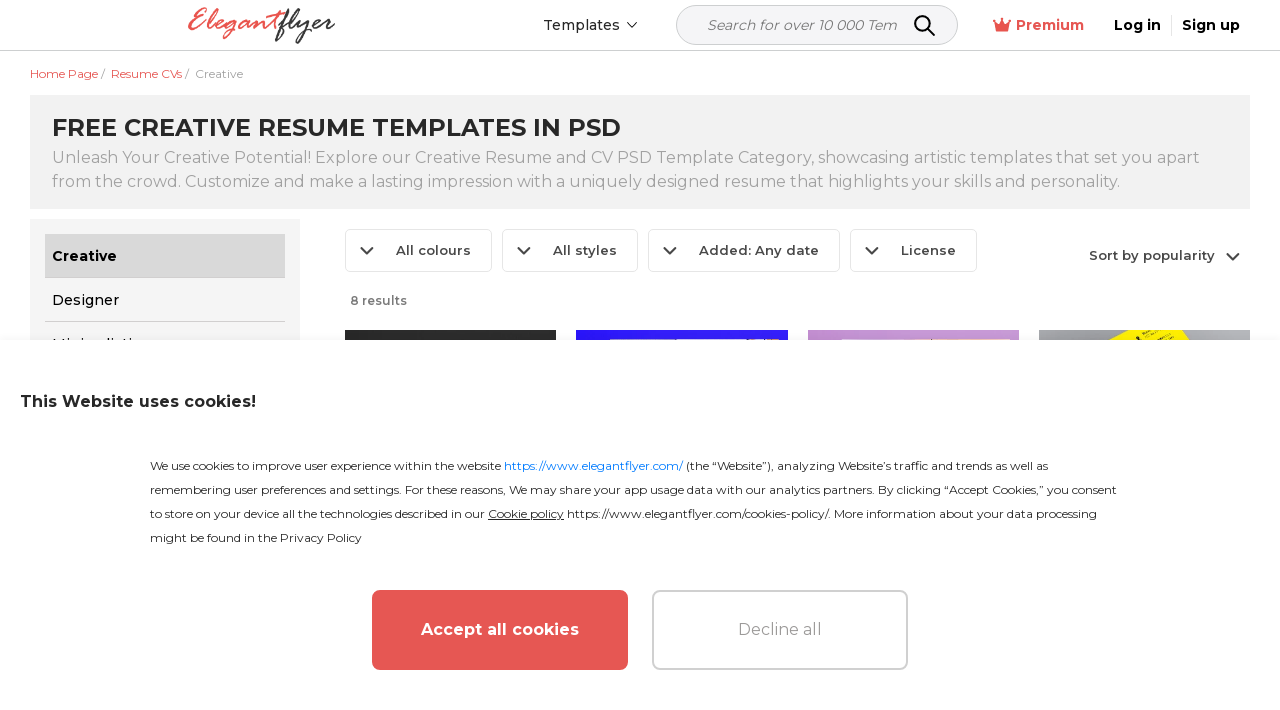

--- FILE ---
content_type: text/html; charset=UTF-8
request_url: https://www.elegantflyer.com/category/free-resume-templates/free-creative-resume-templates/
body_size: 23518
content:
<!DOCTYPE html>
<html lang="en">
<head>
    <script src="https://analytics.ahrefs.com/analytics.js" data-key="v0n205u6p9W2XrYFHOYz4Q" async></script>

    <title>Free Creative CV Templates in PSD by Pro Designers</title>

    <meta charset="UTF-8"/>
    <meta name="viewport" content="width=device-width,initial-scale=1,shrink-to-fit=no"/>

    <link rel="apple-touch-icon" sizes="180x180" href="/apple-touch-icon.png">
    <link rel="icon" type="image/png" sizes="32x32" href="/favicon-32x32.png">
    <link rel="icon" type="image/png" sizes="16x16" href="/favicon-16x16.png">
    <link rel="manifest" href="/manifest.json">
    <link rel="mask-icon" href="/safari-pinned-tab.svg" color="#f5f8fa">
    <link rel="shortcut icon" href="/favicon.ico">
            <link rel="alternate" type="application/rss+xml" title="Elegantflyer Feed" href="/rss.xml" />
        <meta name="msapplication-TileColor" content="#f5f8fa">
    <meta name="msapplication-config" content="/browserconfig.xml">
    <meta name="theme-color" content="#f5f8fa">


    <meta name="description" content="Free Creative Resume Templates for Photoshop. ✓ Free for Commercial and Personal Use. ✓ Easy Customizable. Download now"/>
            <meta name="keywords" content=""/>
        <link href="https://fonts.googleapis.com/css2?family=Montserrat:wght@100;200;300;400;500;600;700&display=swap" rel="stylesheet">
                    












































    <style>
        .menu-side {
            background: #ffffff;
            left: -346px;
            height: calc(100%);
            position: fixed;
            top: 0;
            overflow: auto;
            width: 345px;
            z-index: 101;
            border-radius: 0 3px 0 0;
        }

        .menu-side__overflow {
            position: fixed;
            z-index: 100;
            top: 0;
            bottom: 0;
            right: 0;
            left: 0;
            background: rgba(0, 0, 0, 0.3);
        }

        .body_ov {
            height: 100%;
            overflow: hidden;
            width: 100%;
        }
    </style>

    <link rel="preload" as="style" href="/css/layout.css?id=da0aeaebcf304ac3cb5a"/>
    <link rel="preload" as="style" href="/css/main.css?id=667023b85574dff3258f"/>
    <link rel="preload" as="style" href="/css/collection.css?id=15e93281af54ef340bd9"/>

    <link rel="stylesheet" href="/css/layout.css?id=da0aeaebcf304ac3cb5a"/>
    <link rel="stylesheet" href="/css/main.css?id=667023b85574dff3258f"/>
    <link rel="stylesheet" href="/css/collection.css?id=15e93281af54ef340bd9"/>
    <link rel="stylesheet" href="/css/star.css" />

        <link rel="stylesheet" type="text/css" href="/css/category.css?id=28bd1d583da8dea03628"/>
                    
        
        
            

                        <link rel="canonical" href="https://www.elegantflyer.com/category/free-resume-templates/free-creative-resume-templates/"/>
            
    
    <meta name="p:domain_verify" content="452469d6e10b696580ed5d3d06f1a3f3"/>

    
    
    
    <meta property="og:type" content="website"/>
            <meta property="og:url" content="https://www.elegantflyer.com/category/free-resume-templates/free-creative-resume-templates/"/>
    
    <meta property="og:title" content="Free Creative CV Templates in PSD by Pro Designers"/>
    <meta property="og:description" content="Free Creative Resume Templates for Photoshop. ✓ Free for Commercial and Personal Use. ✓ Easy Customizable. Download now"/>
        <meta name="twitter:card" content="summary" />
    <meta property="og:image" content="https://www.elegantflyer.com/img/logo-banner.jpg"/>
    <meta property="og:image:type" content="image/jpg" />

    <!-- Facebook Pixel Code -->
        <script>
            setTimeout(() => {
                !function(f,b,e,v,n,t,s){if(f.fbq)return;n=f.fbq=function(){n.callMethod?n.callMethod.apply(n,arguments):n.queue.push(arguments)};if(!f._fbq)f._fbq=n;n.push=n;n.loaded=!0;n.version='2.0';n.queue=[];t=b.createElement(e);t.async=!0;t.src=v;s=b.getElementsByTagName(e)[0];s.parentNode.insertBefore(t,s)}(window,document,'script','https://connect.facebook.net/en_US/fbevents.js'); fbq('init', '223784470294478'); fbq('track', 'PageView');
            }, 3000)
        </script>
        <noscript> <img height="1" width="1" src="https://www.facebook.com/tr?id=223784470294478&ev=PageView&noscript=1" alt="facebook pixel"/></noscript>
    <!-- End Facebook Pixel Code -->

    <!-- Google tag (gtag.js) -->

    
            <script>
            (function (s, o, g) {
                let a = s.createElement(o),
                    m = s.getElementsByTagName(o)[0];
                a.async = 1;
                a.src = g;
                m.parentNode.insertBefore(a, m);
            })(document, 'script', 'https://www.googletagmanager.com/gtag/js?id=G-N6FXSPXQ42');

            window.dataLayer = window.dataLayer || [];
            function gtag() {
                dataLayer.push(arguments);
            }
            gtag('js', new Date());
            gtag('config', 'G-N6FXSPXQ42');
        </script>

        <script>
            let page_type = 'category_lvl_2';
            let lang = 'en';
            let site = 'elegantflyer.com'

            gtag('event', 'site_info', {
                gam_site: site,
                gam_page_type: page_type,
                gam_page_language: lang,
                            });
        </script>

    
    <!-- Hotjar Tracking Code for https://www.elegantflyer.com/ -->
    <script>
        (function(h,o,t,j,a,r){
            h.hj=h.hj||function(){(h.hj.q=h.hj.q||[]).push(arguments)};
            h._hjSettings={hjid:3498931,hjsv:6};
            a=o.getElementsByTagName('head')[0];
            r=o.createElement('script');r.async=1;
            r.src=t+h._hjSettings.hjid+j+h._hjSettings.hjsv;
            a.appendChild(r);
        })(window,document,'https://static.hotjar.com/c/hotjar-','.js?sv=');
    </script>

    <meta name="csrf-token" content="BDsPRvtIycKvy9T2bthrZAPomxGhR6iwLAF5YWAb">
    
                    <link rel="alternate" href="https://www.elegantflyer.com/category/free-resume-templates/free-creative-resume-templates/" hreflang="x-default" />
        <link rel="alternate" href="https://www.elegantflyer.com/category/free-resume-templates/free-creative-resume-templates/" hreflang="en" />
                                    <link rel="alternate" href="https://www.elegantflyer.com/es/category/free-resume-templates/free-creative-resume-templates/" hreflang="es" />
                                                <link rel="alternate" href="https://www.elegantflyer.com/pt/category/free-resume-templates/free-creative-resume-templates/" hreflang="pt" />
                                                <link rel="alternate" href="https://www.elegantflyer.com/de/category/free-resume-templates/free-creative-resume-templates/" hreflang="de" />
                                                <link rel="alternate" href="https://www.elegantflyer.com/it/category/free-resume-templates/free-creative-resume-templates/" hreflang="it" />
                                                <link rel="alternate" href="https://www.elegantflyer.com/fr/category/free-resume-templates/free-creative-resume-templates/" hreflang="fr" />
                                                <link rel="alternate" href="https://www.elegantflyer.com/pl/category/free-resume-templates/free-creative-resume-templates/" hreflang="pl" />
                                            
    <script id="profitwell-js" data-pw-auth="f0115aed5d512776392ecdc25b317b1f">
        (function(i,s,o,g,r,a,m){i[o]=i[o]||function()

        {(i[o].q=i[o].q||[]).push(arguments)}
        ;
            a=s.createElement(g);m=s.getElementsByTagName(g)[0];a.async=1;a.src=r+'?auth='+
                s.getElementById(o+'-js').getAttribute('data-pw-auth');m.parentNode.insertBefore(a,m);
        })(window,document,'profitwell','script','https://public.profitwell.com/js/profitwell.js');

        profitwell('start', {});
    </script>

    
    <script type="text/javascript">
        (function(c,l,a,r,i,t,y){
            c[a]=c[a]||function(){(c[a].q=c[a].q||[]).push(arguments)};
            t=l.createElement(r);t.async=1;t.src="https://www.clarity.ms/tag/"+i;
            y=l.getElementsByTagName(r)[0];y.parentNode.insertBefore(t,y);
        })(window, document, "clarity", "script", "tr2cq785wk");
    </script>

    
        











































































































































































































































































































        

    </head>
<body>

    <input type="hidden" id="prefix" value="">
    <input type="hidden" id="locale" value="en">



<input type="hidden" id="ip-from-hash" value="18.117.156.97">

<!-- Google Tag Manager (noscript) -->

                  
<!-- End Google Tag Manager (noscript) -->



<header class="header">
    <div class="header__bottom">
        <div class="container-wrap">
            <div class="header__navigation">
                <div class="header__button d-block d-xl-none">
                    <div class="js-open-menu header__open-menu d-flex d-xl-none">
                        <svg width="23" height="16" viewBox="0 0 23 16" fill="none" xmlns="http://www.w3.org/2000/svg">
                            <path d="M1.6 3.2H20.8C21.6832 3.2 22.4 2.4832 22.4 1.6C22.4 0.7168 21.6832 0 20.8 0H1.6C0.7168 0 0 0.7168 0 1.6C0 2.4832 0.7168 3.2 1.6 3.2ZM20.8 6.4H1.6C0.7168 6.4 0 7.1168 0 8C0 8.8832 0.7168 9.6 1.6 9.6H20.8C21.6832 9.6 22.4 8.8832 22.4 8C22.4 7.1168 21.6832 6.4 20.8 6.4ZM20.8 12.8H1.6C0.7168 12.8 0 13.5168 0 14.4C0 15.2832 0.7168 16 1.6 16H20.8C21.6832 16 22.4 15.2832 22.4 14.4C22.4 13.5168 21.6832 12.8 20.8 12.8Z" fill="#000000"/>
                        </svg>
                    </div>
                </div>
                <div class="header__logo">
                                            <a class="header__logo" href="/" title="ElegantFlyer">
                            <img alt="ElegantFlyer" src="/img/logo.png" width="145" height="37">
                        </a>
                                    </div>
                                    <div class="header__nav">
                        <div class="nav d-none d-xl-block">
                            <div class="nav__container">
                                
                                <div class="nav__item nav__element">
                                    <div class="nav__item-toggle">
                                        <div class="nav__item-toggle-title">Templates</div>
                                        <div class="nav__category-icon">
                                            <svg width="6" height="10" viewBox="0 0 6 10" fill="none" xmlns="http://www.w3.org/2000/svg">
                                                <path d="M-4.10614e-07 0.60625L0.646875 -2.82758e-08L6 5L0.646875 10L-2.63634e-08 9.39687L4.70313 5L-4.10614e-07 0.60625Z" fill="black"/>
                                            </svg>
                                        </div>
                                    </div>
                                    <div class="nav__list">
                                        <div class="nav__list-content">
                                            <a class="nav__list-content-title" href="/all-templates/">
                                                All Templates
                                                <svg width="6" height="10" viewBox="0 0 6 10" fill="none" xmlns="http://www.w3.org/2000/svg">
                                                    <path fill-rule="evenodd" clip-rule="evenodd" d="M5.78989 4.51989C6.07004 4.78505 6.07004 5.21496 5.78989 5.48011L1.22462 9.80113C0.944468 10.0663 0.490259 10.0663 0.210112 9.80113C-0.0700363 9.53597 -0.070036 9.10606 0.210112 8.8409L4.26813 5L0.210115 1.1591C-0.0700329 0.893936 -0.070033 0.464028 0.210115 0.198869C0.490263 -0.0662898 0.944472 -0.0662898 1.22462 0.198869L5.78989 4.51989Z" fill="white"/>
                                                </svg>
                                            </a>
                                            <div class="nav__list-content-line"></div>
                                            <div class="nav__list-content-container" style="padding: 0">
                                                                                                    <div class="nav__item-inner">
                                                        <div class="nav__item-title">
                                                            <a href="/category/free-flyers/">Flyers</a>
                                                        </div>
                                                    </div>
                                                                                                                                                                                                            <div class="nav__item-inner">
                                                            <div class="nav__item-title">
                                                                <a href="/category/free-cd-dvd-templates/">CD Covers</a>
                                                            </div>
                                                        </div>
                                                                                                            <div class="nav__item-inner">
                                                            <div class="nav__item-title">
                                                                <a href="/category/free-poster-templates-in-psd/">Posters</a>
                                                            </div>
                                                        </div>
                                                                                                            <div class="nav__item-inner">
                                                            <div class="nav__item-title">
                                                                <a href="/category/free-invitation-templates-in-psd/">Invitations</a>
                                                            </div>
                                                        </div>
                                                                                                            <div class="nav__item-inner">
                                                            <div class="nav__item-title">
                                                                <a href="/category/free-social-media-templates/">Social Media</a>
                                                            </div>
                                                        </div>
                                                                                                            <div class="nav__item-inner">
                                                            <div class="nav__item-title">
                                                                <a href="/category/free-after-effects-templates/">After Effects</a>
                                                            </div>
                                                        </div>
                                                                                                            <div class="nav__item-inner">
                                                            <div class="nav__item-title">
                                                                <a href="/category/animated-instagram-stories-free/">Animated</a>
                                                            </div>
                                                        </div>
                                                                                                                                                                                                                                                                <div class="nav__item-inner">
                                                            <div class="nav__item-title">
                                                                <a href="/category/free-logo-templates/">Logos</a>
                                                            </div>
                                                        </div>
                                                                                                            <div class="nav__item-inner">
                                                            <div class="nav__item-title">
                                                                <a href="/category/free-text-effects/">Text Effects</a>
                                                            </div>
                                                        </div>
                                                                                                            <div class="nav__item-inner">
                                                            <div class="nav__item-title">
                                                                <a href="/category/free-psd-brochure-templates/">Brochures</a>
                                                            </div>
                                                        </div>
                                                                                                            <div class="nav__item-inner">
                                                            <div class="nav__item-title">
                                                                <a href="/category/free-restaurant-menus-templates-for-photoshop/">Restaurant Menus</a>
                                                            </div>
                                                        </div>
                                                                                                            <div class="nav__item-inner">
                                                            <div class="nav__item-title">
                                                                <a href="/category/free-resume-templates/">Resume CVs</a>
                                                            </div>
                                                        </div>
                                                                                                            <div class="nav__item-inner">
                                                            <div class="nav__item-title">
                                                                <a href="/category/free-business-cards-template/">Business Cards</a>
                                                            </div>
                                                        </div>
                                                                                                            <div class="nav__item-inner">
                                                            <div class="nav__item-title">
                                                                <a href="/category/free-gift-certificate-template/">Certificates</a>
                                                            </div>
                                                        </div>
                                                                                                            <div class="nav__item-inner">
                                                            <div class="nav__item-title">
                                                                <a href="/category/free-ai-images/">Free AI Images</a>
                                                            </div>
                                                        </div>
                                                                                                                                                </div>
                                        </div>
                                    </div>
                                </div>
                            </div>
                        </div>
                    </div>
                    <div class="header__search">
                        <form class="search_form_header-js search" method="get" action="/" name="search">
    <div class="search__wrapper">
        <input class="search__input" required
               placeholder="Search for over 10 000 Templates..." name="search-field" type="text" autocomplete="off" value="">
        <button class="search__button" type="submit">
            <svg xmlns="http://www.w3.org/2000/svg" width="25px" height="25px" viewBox="0 0 24 24" fill="none">
                <path d="M15 15L21 21" stroke="#000000" stroke-width="2" stroke-linecap="round" stroke-linejoin="round"/>
                <path d="M17 10C17 13.866 13.866 17 10 17C6.13401 17 3 13.866 3 10C3 6.13401 6.13401 3 10 3C13.866 3 17 6.13401 17 10Z" stroke="#000000" stroke-width="2"/>
            </svg>
        </button>
    </div>
    <input type="hidden" id="nothing_found" value="Nothing found.">
</form>



                    </div>
                                <div class="header__tools">
                                            <div class="nav__element">
                            <a href="/membership/" class="nav__all membership">
                                <svg width="18" height="18" viewBox="0 0 22 18" fill="none" xmlns="http://www.w3.org/2000/svg">
                                    <path d="M22 3.96603C22 4.80842 21.317 5.49142 20.4746 5.49142C20.4651 5.49142 20.4573 5.48659 20.4478 5.48644L18.5212 16.0841C18.4153 16.6611 17.9119 17.0844 17.3209 17.0844H4.71347C4.1239 17.0844 3.61824 16.6626 3.51298 16.0826L1.58679 5.48761C1.57726 5.48761 1.56925 5.49142 1.52539 5.49142C0.682995 5.49142 0 4.80842 0 3.96603C0 3.12363 0.717317 2.44063 1.52539 2.44063C2.33347 2.44063 3.05079 3.12363 3.05079 3.96603C3.05079 4.30916 2.91652 4.61012 2.72523 4.86486L6.14326 7.59913C6.74998 8.08459 7.64959 7.88682 7.99699 7.19185L10.1936 2.79872C9.76252 2.52987 9.45745 2.07225 9.45745 1.52539C9.45745 0.682995 10.1744 0 11.0172 0C11.8599 0 12.5082 0.682995 12.5082 1.52539C12.5082 2.07225 12.2046 2.52987 11.7722 2.7991L13.9688 7.19223C14.3162 7.88705 15.2162 8.08459 15.8225 7.59952L19.2406 4.86525C19.0827 4.6105 18.9492 4.27492 18.9492 3.96603C18.9492 3.12325 19.6318 2.44063 20.4746 2.44063C21.3174 2.44063 22 3.12325 22 3.96603Z" fill="#e8554e"/>
                                </svg>
                                Premium
                            </a>
                        </div>
                                                                <span onclick="window.location.href = '/personal/login/';" style="cursor: pointer" class="header__reg">
                            <span>
                                Log in
                            </span>
                        </span>
                        <span onclick="window.location.href = '/personal/login/?sign-up=true';" style="cursor: pointer" class="header__reg sign-up">
                            <span>
                                Sign up
                            </span>
                        </span>
                                    </div>
            </div>
        </div>
    </div>
</header>
<div class="menu-side d-block d-xl-none">
    <div class="menu-side__header">
        <img alt="ElegantFlyer" src="/img/logo.png" width="145" height="37">
        <div class="icon-close mobile">
            <svg xmlns="http://www.w3.org/2000/svg" width="23px" height="23px" viewBox="0 0 24 24" fill="none">
                <path fill-rule="evenodd" clip-rule="evenodd" d="M5.29289 5.29289C5.68342 4.90237 6.31658 4.90237 6.70711 5.29289L12 10.5858L17.2929 5.29289C17.6834 4.90237 18.3166 4.90237 18.7071 5.29289C19.0976 5.68342 19.0976 6.31658 18.7071 6.70711L13.4142 12L18.7071 17.2929C19.0976 17.6834 19.0976 18.3166 18.7071 18.7071C18.3166 19.0976 17.6834 19.0976 17.2929 18.7071L12 13.4142L6.70711 18.7071C6.31658 19.0976 5.68342 19.0976 5.29289 18.7071C4.90237 18.3166 4.90237 17.6834 5.29289 17.2929L10.5858 12L5.29289 6.70711C4.90237 6.31658 4.90237 5.68342 5.29289 5.29289Z" fill="#0F1729"/>
            </svg>
        </div>
    </div>
    <div class="menu-side__container">

        <div class="js-group-wrap">
            <div class="menu-side__item-title red-bg js-group-button big">
                <div class="menu-side__title black">
                    <b>
                        Product
                    </b>
                </div>
                <div class="menu-side__category-icon">
                    <svg width="6" height="10" viewBox="0 0 6 10" fill="none" xmlns="http://www.w3.org/2000/svg">
                        <path d="M-4.10614e-07 0.60625L0.646875 -2.82758e-08L6 5L0.646875 10L-2.63634e-08 9.39687L4.70313 5L-4.10614e-07 0.60625Z" fill="black"/>
                    </svg>
                </div>
            </div>
            <div class="js-group-list" style="display: none;">
                <div class="">
                    <div class="menu-side__list">
                        <div class="js-menu-wrap">
                            <div class="menu-side__item-title inner js-menu-button big">
                                <a href="/ai-background-removal/"> AI Background Remover</a>
                            </div>
                        </div>
                    </div>
                </div>
                <div class="">
                    <div class="menu-side__list">
                        <div class="js-menu-wrap">
                            <div class="menu-side__item-title inner js-menu-button big">
                                <a href="/ai-image-crop/"> Image Crop</a>
                            </div>
                        </div>
                    </div>
                </div>
                <div class="">
                    <div class="menu-side__list">
                        <div class="js-menu-wrap">
                            <div class="menu-side__item-title inner js-menu-button big">
                                <a href="/flyer-maker/"> Flyer Maker</a>
                            </div>
                        </div>
                    </div>
                </div>
            </div>
        </div>

        <div class="js-group-wrap">
            <div class="menu-side__item-title js-group-button big">
                <div class="menu-side__title black">
                    <b>
                        PSD templates
                    </b>
                </div>
                <div class="menu-side__category-icon">
                    <svg width="6" height="10" viewBox="0 0 6 10" fill="none" xmlns="http://www.w3.org/2000/svg">
                        <path d="M-4.10614e-07 0.60625L0.646875 -2.82758e-08L6 5L0.646875 10L-2.63634e-08 9.39687L4.70313 5L-4.10614e-07 0.60625Z" fill="black"/>
                    </svg>
                </div>
            </div>
            <div class="js-group-list" style="display: none;">
                <div class="js-title-wrap">
    <div class="menu-side__title-container js-title-button inner">
        <div class="menu-side__title">Flyers</div>
        <div class="menu-side__category-icon">
            <svg width="6" height="10" viewBox="0 0 6 10" fill="none" xmlns="http://www.w3.org/2000/svg">
                <path d="M-4.10614e-07 0.60625L0.646875 -2.82758e-08L6 5L0.646875 10L-2.63634e-08 9.39687L4.70313 5L-4.10614e-07 0.60625Z" fill="black"/>
            </svg>
        </div>
    </div>
    <div class="menu-side__list js-title-list" style="display: none">
        <div class="menu-side__item">
            <a href="/category/free-flyers/" class="menu-side__item-title menu-side__all">
                <span class="">All Flyers</span>
            </a>
        </div>
                    <div class="menu-side__item js-menu-wrap">
                <div class="menu-side__item-title js-menu-button-container">
                                            <a href="/category/free-flyers/business-flyers/">Business Flyers</a>
                                                                <div class="menu-side__category-icon js-menu-button">
                            <svg width="6" height="10" viewBox="0 0 6 10" fill="none" xmlns="http://www.w3.org/2000/svg">
                                <path d="M-4.10614e-07 0.60625L0.646875 -2.82758e-08L6 5L0.646875 10L-2.63634e-08 9.39687L4.70313 5L-4.10614e-07 0.60625Z" fill="black"/>
                            </svg>
                        </div>
                                    </div>
                                            <div class="menu-side__item-categories js-menu-list js-see-more" style="display: none;">
                                                                <a class="menu-side__item-category js-see-more-item" href="/category/free-flyers/free-automotive-flyer-templates/">Automotive Flyers</a>
                                                                <a class="menu-side__item-category js-see-more-item" href="/category/free-flyers/babysitting-flyer-template-free/">Babysitting Flyers</a>
                                                                <a class="menu-side__item-category js-see-more-item" href="/category/free-flyers/free-barber-flyer-templates/">Barber Flyers</a>
                                                                <a class="menu-side__item-category js-see-more-item" href="/category/free-flyers/free-health-beauty-flyer-templates/">Beauty Salon Flyers</a>
                                                                <a class="menu-side__item-category js-see-more-item" href="/category/free-flyers/free-camp-flyers-templates/">Camp Flyers</a>
                                                                <a class="menu-side__item-category js-see-more-item" href="/category/free-flyers/free-car-wash-flyers/">Car Wash Flyers</a>
                                                                <a class="menu-side__item-category js-see-more-item" href="/category/free-flyers/free-casino-flyer-templates/">Casino Flyers</a>
                                                                <a class="menu-side__item-category js-see-more-item" href="/category/free-flyers/free-community-flyer-templates/">Community Flyers</a>
                                                                <a class="menu-side__item-category js-see-more-item" href="/category/free-flyers/dance-class-flyers/">Dance Class Flyers</a>
                                                                <a class="menu-side__item-category js-see-more-item" href="/category/free-flyers/free-hair-salon-flyer-templates/">Hair Salon Flyers</a>
                                                                <a class="menu-side__item-category js-see-more-item" href="/category/free-flyers/free-happy-hour-flyer-templates/">Happy Hour Flyers</a>
                                                                <a class="menu-side__item-category js-see-more-item" href="/category/free-flyers/free-medical-health-care-flyer-templates/">Health Care Flyers</a>
                                                                <a class="menu-side__item-category js-see-more-item" href="/category/free-flyers/free-hookah-flyer-templates/">Hookah Flyers</a>
                                                                <a class="menu-side__item-category js-see-more-item" href="/category/free-flyers/free-insurance-flyer-templates/">Insurance Flyers</a>
                                                                <a class="menu-side__item-category js-see-more-item" href="/category/free-flyers/free-recruitment-flyer-template/">Job &amp; Hiring Flyers</a>
                                                                <a class="menu-side__item-category js-see-more-item" href="/category/free-flyers/free-karaoke-flyer-templates/">Karaoke Flyers</a>
                                                                <a class="menu-side__item-category js-see-more-item" href="/category/free-flyers/lawn-care-flyers-templates-free/">Lawn Care Flyers</a>
                                                                <a class="menu-side__item-category js-see-more-item" href="/category/free-flyers/marketing-flyer-templates-free/">Marketing Flyers</a>
                                                                <a class="menu-side__item-category js-see-more-item" href="/category/free-flyers/free-medical-flyer-templates/">Medical Flyers</a>
                                                                <a class="menu-side__item-category js-see-more-item" href="/category/free-flyers/free-photography-flyer-templates-psd/">Photography Flyers</a>
                                                                <a class="menu-side__item-category js-see-more-item" href="/category/free-flyers/free-restaurant-flyer-templates/">Restaurant Flyers</a>
                                                                <a class="menu-side__item-category js-see-more-item" href="/category/free-flyers/free-travel-tourism-flyer-templates/">Travel &amp; Tourism Flyers</a>
                                                                <a class="menu-side__item-category js-see-more-item" href="/category/free-flyers/free-volunteer-flyer-templates/">Volunteer Flyers</a>
                                                    </div>
                                </div>
                    <div class="menu-side__item js-menu-wrap">
                <div class="menu-side__item-title js-menu-button-container">
                                            <a href="/category/free-flyers/free-religious-organizations-flyer-templates/">Church Flyers</a>
                                                                <div class="menu-side__category-icon js-menu-button">
                            <svg width="6" height="10" viewBox="0 0 6 10" fill="none" xmlns="http://www.w3.org/2000/svg">
                                <path d="M-4.10614e-07 0.60625L0.646875 -2.82758e-08L6 5L0.646875 10L-2.63634e-08 9.39687L4.70313 5L-4.10614e-07 0.60625Z" fill="black"/>
                            </svg>
                        </div>
                                    </div>
                                            <div class="menu-side__item-categories js-menu-list js-see-more" style="display: none;">
                                                                <a class="menu-side__item-category js-see-more-item" href="/category/free-flyers/free-church-anniversary-flyers/">Church Anniversary Flyers</a>
                                                                <a class="menu-side__item-category js-see-more-item" href="/category/free-flyers/free-church-conference-flyers-templates/">Church Conference Flyers</a>
                                                                <a class="menu-side__item-category js-see-more-item" href="/category/free-flyers/free-gospel-flyer-templates/">Gospel Flyers</a>
                                                                <a class="menu-side__item-category js-see-more-item" href="/category/free-flyers/free-pastor-flyer-templates/">Pastor Flyers</a>
                                                    </div>
                                </div>
                    <div class="menu-side__item js-menu-wrap">
                <div class="menu-side__item-title js-menu-button-container">
                                            <a href="/category/free-flyers/free-club-flyer-templates/">Club Flyers</a>
                                                        </div>
                                </div>
                    <div class="menu-side__item js-menu-wrap">
                <div class="menu-side__item-title js-menu-button-container">
                                            <a href="/category/free-flyers/free-dj-flyer-templates/">DJ Flyers</a>
                                                        </div>
                                </div>
                    <div class="menu-side__item js-menu-wrap">
                <div class="menu-side__item-title js-menu-button-container">
                                            <a href="/category/free-flyers/free-event-flyer-templates/">Event Flyers</a>
                                                                <div class="menu-side__category-icon js-menu-button">
                            <svg width="6" height="10" viewBox="0 0 6 10" fill="none" xmlns="http://www.w3.org/2000/svg">
                                <path d="M-4.10614e-07 0.60625L0.646875 -2.82758e-08L6 5L0.646875 10L-2.63634e-08 9.39687L4.70313 5L-4.10614e-07 0.60625Z" fill="black"/>
                            </svg>
                        </div>
                                    </div>
                                            <div class="menu-side__item-categories js-menu-list js-see-more" style="display: none;">
                                                                <a class="menu-side__item-category js-see-more-item" href="/category/free-flyers/free-anniversary-flyer-templates/">Anniversary Flyers</a>
                                                                <a class="menu-side__item-category js-see-more-item" href="/category/free-flyers/free-baby-shower-flyer-templates/">Baby Shower Flyers</a>
                                                                <a class="menu-side__item-category js-see-more-item" href="/category/free-flyers/free-bbq-flyers-templates/">BBQ Flyers</a>
                                                                <a class="menu-side__item-category js-see-more-item" href="/category/free-flyers/free-automotive-transportation-flyer-templates/">Car Show Flyers</a>
                                                                <a class="menu-side__item-category js-see-more-item" href="/category/free-flyers/free-concert-flyer-templates/">Concert Flyers</a>
                                                                <a class="menu-side__item-category js-see-more-item" href="/category/free-flyers/free-conference-flyer-templates/">Conference Flyers</a>
                                                                <a class="menu-side__item-category js-see-more-item" href="/category/free-flyers/free-dance-flyer-templates/">Dance Flyers</a>
                                                                <a class="menu-side__item-category js-see-more-item" href="/category/free-flyers/free-disco-flyer-templates/">Disco Flyers</a>
                                                                <a class="menu-side__item-category js-see-more-item" href="/category/free-flyers/free-modern-fashion-flyer-templates/">Fashion Show Flyers</a>
                                                                <a class="menu-side__item-category js-see-more-item" href="/category/free-flyers/free-festival-flyer-templates/">Festival Flyers</a>
                                                                <a class="menu-side__item-category js-see-more-item" href="/category/free-flyers/free-graduation-flyer-templates/">Graduation Flyers</a>
                                                                <a class="menu-side__item-category js-see-more-item" href="/category/free-flyers/grand-opening-flyer-psd-free/">Grand Opening Flyers</a>
                                                                <a class="menu-side__item-category js-see-more-item" href="/category/free-flyers/ladies-night-flyer-psd-free/">Ladies Night Flyers</a>
                                                                <a class="menu-side__item-category js-see-more-item" href="/category/free-flyers/movie-flyer-psd-free/">Movie Night Flyers</a>
                                                                <a class="menu-side__item-category js-see-more-item" href="/category/free-flyers/free-picnic-flyers-templates/">Picnic Flyers</a>
                                                                <a class="menu-side__item-category js-see-more-item" href="/category/free-flyers/free-tour-flyers-templates/">Tour Flyers</a>
                                                                <a class="menu-side__item-category js-see-more-item" href="/category/free-flyers/free-wedding-event-planning-flyer-templates/">Wedding Flyers</a>
                                                    </div>
                                </div>
                    <div class="menu-side__item js-menu-wrap">
                <div class="menu-side__item-title js-menu-button-container">
                                            <a href="/category/free-flyers/free-food-beverage-flyer-templates/">Food &amp; Drink Flyers</a>
                                                                <div class="menu-side__category-icon js-menu-button">
                            <svg width="6" height="10" viewBox="0 0 6 10" fill="none" xmlns="http://www.w3.org/2000/svg">
                                <path d="M-4.10614e-07 0.60625L0.646875 -2.82758e-08L6 5L0.646875 10L-2.63634e-08 9.39687L4.70313 5L-4.10614e-07 0.60625Z" fill="black"/>
                            </svg>
                        </div>
                                    </div>
                                            <div class="menu-side__item-categories js-menu-list js-see-more" style="display: none;">
                                                                <a class="menu-side__item-category js-see-more-item" href="/category/free-flyers/free-beer-flyer-templates/">Beer Flyers</a>
                                                                <a class="menu-side__item-category js-see-more-item" href="/category/free-flyers/free-cocktail-flyer-templates/">Cocktail Flyers</a>
                                                                <a class="menu-side__item-category js-see-more-item" href="/category/free-flyers/free-pizza-flyer-templates/">Pizza Flyers</a>
                                                    </div>
                                </div>
                    <div class="menu-side__item js-menu-wrap">
                <div class="menu-side__item-title js-menu-button-container">
                                            <a href="/category/free-flyers/free-holiday-flyer-templates-cat/">Holiday Flyers</a>
                                                        </div>
                                </div>
                    <div class="menu-side__item js-menu-wrap">
                <div class="menu-side__item-title js-menu-button-container">
                                            <a href="/category/free-flyers/free-music-flyer-templates/">Music Flyers</a>
                                                                <div class="menu-side__category-icon js-menu-button">
                            <svg width="6" height="10" viewBox="0 0 6 10" fill="none" xmlns="http://www.w3.org/2000/svg">
                                <path d="M-4.10614e-07 0.60625L0.646875 -2.82758e-08L6 5L0.646875 10L-2.63634e-08 9.39687L4.70313 5L-4.10614e-07 0.60625Z" fill="black"/>
                            </svg>
                        </div>
                                    </div>
                                            <div class="menu-side__item-categories js-menu-list js-see-more" style="display: none;">
                                                                <a class="menu-side__item-category js-see-more-item" href="/category/free-flyers/free-hip-hop-flyer-templates/">Hip Hop Flyers</a>
                                                                <a class="menu-side__item-category js-see-more-item" href="/category/free-flyers/free-radio-flyer-templates/">Radio Flyers</a>
                                                                <a class="menu-side__item-category js-see-more-item" href="/category/free-flyers/free-indiee-rock-flyer-templates/">Rock Flyers</a>
                                                    </div>
                                </div>
                    <div class="menu-side__item js-menu-wrap">
                <div class="menu-side__item-title js-menu-button-container">
                                            <a href="/category/free-flyers/free-party-flyer-templates/">Party Flyers</a>
                                                                <div class="menu-side__category-icon js-menu-button">
                            <svg width="6" height="10" viewBox="0 0 6 10" fill="none" xmlns="http://www.w3.org/2000/svg">
                                <path d="M-4.10614e-07 0.60625L0.646875 -2.82758e-08L6 5L0.646875 10L-2.63634e-08 9.39687L4.70313 5L-4.10614e-07 0.60625Z" fill="black"/>
                            </svg>
                        </div>
                                    </div>
                                            <div class="menu-side__item-categories js-menu-list js-see-more" style="display: none;">
                                                                <a class="menu-side__item-category js-see-more-item" href="/category/free-flyers/free-all-white-party-flyers-templates/">All White Party Flyers</a>
                                                                <a class="menu-side__item-category js-see-more-item" href="/category/free-flyers/free-beach-party-flyer-templates/">Beach Party Flyers</a>
                                                                <a class="menu-side__item-category js-see-more-item" href="/category/free-flyers/free-birthday-party-flyer-templates/">Birthday Party Flyers</a>
                                                                <a class="menu-side__item-category js-see-more-item" href="/category/free-flyers/free-glow-flyer-templates/">Glow Party Flyers</a>
                                                                <a class="menu-side__item-category js-see-more-item" href="/category/free-flyers/free-latin-flyer-templates/">Latin Night Party Flyers</a>
                                                                <a class="menu-side__item-category js-see-more-item" href="/category/free-flyers/free-masquerade-flyer-templates/">Masquerade Party Flyers</a>
                                                                <a class="menu-side__item-category js-see-more-item" href="/category/free-flyers/free-mexican-party-flyers-templates/">Mexican Party Flyers</a>
                                                                <a class="menu-side__item-category js-see-more-item" href="/category/free-flyers/free-neon-flyer-templates/">Neon Party Flyers</a>
                                                                <a class="menu-side__item-category js-see-more-item" href="/category/free-flyers/free-pajama-party-flyers-templates/">Pajama Party Flyers</a>
                                                                <a class="menu-side__item-category js-see-more-item" href="/category/free-flyers/pizza-party-flyers/">Pizza Party Flyers</a>
                                                                <a class="menu-side__item-category js-see-more-item" href="/category/free-flyers/free-pool-party-flyer-templates/">Pool Party Flyers</a>
                                                                <a class="menu-side__item-category js-see-more-item" href="/category/free-flyers/free-tropical-flyer-templates/">Tropical Party Flyers</a>
                                                    </div>
                                </div>
                    <div class="menu-side__item js-menu-wrap">
                <div class="menu-side__item-title js-menu-button-container">
                                            <a href="/category/free-flyers/free-sports-fitness-flyer-templates/">Sports Flyers</a>
                                                                <div class="menu-side__category-icon js-menu-button">
                            <svg width="6" height="10" viewBox="0 0 6 10" fill="none" xmlns="http://www.w3.org/2000/svg">
                                <path d="M-4.10614e-07 0.60625L0.646875 -2.82758e-08L6 5L0.646875 10L-2.63634e-08 9.39687L4.70313 5L-4.10614e-07 0.60625Z" fill="black"/>
                            </svg>
                        </div>
                                    </div>
                                            <div class="menu-side__item-categories js-menu-list js-see-more" style="display: none;">
                                                                <a class="menu-side__item-category js-see-more-item" href="/category/free-flyers/free-basketball-flyer-templates/">Basketball Flyers</a>
                                                                <a class="menu-side__item-category js-see-more-item" href="/category/free-flyers/free-fitness-templates-psd/">Fitness Flyers</a>
                                                                <a class="menu-side__item-category js-see-more-item" href="/category/free-flyers/free-football-flyer-templates-psd/">Football Flyers</a>
                                                                <a class="menu-side__item-category js-see-more-item" href="/category/free-flyers/free-golf-flyers/">Golf Flyers</a>
                                                                <a class="menu-side__item-category js-see-more-item" href="/category/free-flyers/free-soccer-flyer-templates/">Soccer Flyers</a>
                                                    </div>
                                </div>
            </div>
</div>
                <div class="">
        <div class="menu-side__list">
            <div class="js-menu-wrap">
                <div class="menu-side__item-title js-menu-button big inner">
                                            <a href="/category/free-cd-dvd-templates/">CD Covers</a>
                                    </div>
                                </div>
        </div>
    </div>
    <div class="">
        <div class="menu-side__list">
            <div class="js-menu-wrap">
                <div class="menu-side__item-title js-menu-button big inner">
                                            <a>Posters</a>
                        <div class="menu-side__category-icon">
                            <svg width="6" height="10" viewBox="0 0 6 10" fill="none" xmlns="http://www.w3.org/2000/svg">
                                <path d="M-4.10614e-07 0.60625L0.646875 -2.82758e-08L6 5L0.646875 10L-2.63634e-08 9.39687L4.70313 5L-4.10614e-07 0.60625Z" fill="black"/>
                            </svg>
                        </div>
                                    </div>
                                            <div class="menu-side__item-categories js-menu-list js-see-more" style="display: none;">
                            <a href="/category/free-poster-templates-in-psd/" class="menu-side__item-category menu-side__all">
                                <span class="">All Posters</span>
                            </a>
                                                            <a class="menu-side__item-category js-see-more-item" href="/category/free-poster-templates-in-psd/free-christmas-poster-templates/">Christmas Poster</a>
                                                            <a class="menu-side__item-category js-see-more-item" href="/category/free-poster-templates-in-psd/free-club-templates/">Club Poster</a>
                                                            <a class="menu-side__item-category js-see-more-item" href="/category/free-poster-templates-in-psd/free-dj-poster-templates-in-psd/">Dj Poster</a>
                                                            <a class="menu-side__item-category js-see-more-item" href="/category/free-poster-templates-in-psd/free-election-poster-templates-in-psd/">Election Poster</a>
                                                            <a class="menu-side__item-category js-see-more-item" href="/category/free-poster-templates-in-psd/free-events-poster-templates/">Events Poster</a>
                                                            <a class="menu-side__item-category js-see-more-item" href="/category/free-poster-templates-in-psd/free-funeral-poster-templates/">Funeral Poster</a>
                                                            <a class="menu-side__item-category js-see-more-item" href="/category/free-poster-templates-in-psd/free-halloween-poster-templates/">Halloween Poster</a>
                                                            <a class="menu-side__item-category js-see-more-item" href="/category/free-poster-templates-in-psd/free-motivational-templates/">Motivational Poster</a>
                                                            <a class="menu-side__item-category js-see-more-item" href="/category/free-poster-templates-in-psd/free-movie-poster-templates/">Movie Poster</a>
                                                            <a class="menu-side__item-category js-see-more-item" href="/category/free-poster-templates-in-psd/free-party-poster-templates-in-psd/">Party Poster</a>
                                                            <a class="menu-side__item-category js-see-more-item" href="/category/free-poster-templates-in-psd/free-sport-poster-templates/">Sport Poster</a>
                                                            <a class="menu-side__item-category js-see-more-item" href="/category/free-poster-templates-in-psd/free-wanted-poster-templates-in-psd/">Wanted Poster</a>
                                                    </div>
                                </div>
        </div>
    </div>
    <div class="">
        <div class="menu-side__list">
            <div class="js-menu-wrap">
                <div class="menu-side__item-title js-menu-button big inner">
                                            <a>Invitations</a>
                        <div class="menu-side__category-icon">
                            <svg width="6" height="10" viewBox="0 0 6 10" fill="none" xmlns="http://www.w3.org/2000/svg">
                                <path d="M-4.10614e-07 0.60625L0.646875 -2.82758e-08L6 5L0.646875 10L-2.63634e-08 9.39687L4.70313 5L-4.10614e-07 0.60625Z" fill="black"/>
                            </svg>
                        </div>
                                    </div>
                                            <div class="menu-side__item-categories js-menu-list js-see-more" style="display: none;">
                            <a href="/category/free-invitation-templates-in-psd/" class="menu-side__item-category menu-side__all">
                                <span class="">All Invitations</span>
                            </a>
                                                            <a class="menu-side__item-category js-see-more-item" href="/category/free-invitation-templates-in-psd/free-baptism-invitation-templates-in-psd/">Baptism Invitation</a>
                                                            <a class="menu-side__item-category js-see-more-item" href="/category/free-invitation-templates-in-psd/free-birthday-invitation-templates-in-psd/">Birthday Invitation</a>
                                                            <a class="menu-side__item-category js-see-more-item" href="/category/free-invitation-templates-in-psd/free-bridal-shower-invitation-templates-in-psd/">Bridal Shower Invitation</a>
                                                            <a class="menu-side__item-category js-see-more-item" href="/category/free-invitation-templates-in-psd/free-christening-invitation-templates/">Christening Invitation</a>
                                                            <a class="menu-side__item-category js-see-more-item" href="/category/free-invitation-templates-in-psd/free-christmas-invitation-templates-in-psd/">Christmas Invitation</a>
                                                            <a class="menu-side__item-category js-see-more-item" href="/category/free-invitation-templates-in-psd/free-engagement-invitation-templates/">Engagement Invitation</a>
                                                            <a class="menu-side__item-category js-see-more-item" href="/category/free-invitation-templates-in-psd/free-events-invitation-templates/">Events Invitation</a>
                                                            <a class="menu-side__item-category js-see-more-item" href="/category/free-invitation-templates-in-psd/free-funeral-invitation-templates/">Funeral Invitation</a>
                                                            <a class="menu-side__item-category js-see-more-item" href="/category/free-invitation-templates-in-psd/free-graduation-invitation-templates-in-psd/">Graduation Invitation</a>
                                                            <a class="menu-side__item-category js-see-more-item" href="/category/free-invitation-templates-in-psd/free-halloween-invitation-templates-in-psd/">Halloween Invitation</a>
                                                            <a class="menu-side__item-category js-see-more-item" href="/category/free-invitation-templates-in-psd/free-housewarming-invitation-templates/">Housewarming Invitation</a>
                                                            <a class="menu-side__item-category js-see-more-item" href="/category/free-invitation-templates-in-psd/free-party-invitation-templates/">Party Invitation</a>
                                                            <a class="menu-side__item-category js-see-more-item" href="/category/free-invitation-templates-in-psd/free-thanksgiving-invitation-templates/">Thanksgiving Invitation</a>
                                                            <a class="menu-side__item-category js-see-more-item" href="/category/free-invitation-templates-in-psd/free-wedding-templates/">Wedding Invitation</a>
                                                    </div>
                                </div>
        </div>
    </div>
    <div class="">
        <div class="menu-side__list">
            <div class="js-menu-wrap">
                <div class="menu-side__item-title js-menu-button big inner">
                                            <a>Social Media</a>
                        <div class="menu-side__category-icon">
                            <svg width="6" height="10" viewBox="0 0 6 10" fill="none" xmlns="http://www.w3.org/2000/svg">
                                <path d="M-4.10614e-07 0.60625L0.646875 -2.82758e-08L6 5L0.646875 10L-2.63634e-08 9.39687L4.70313 5L-4.10614e-07 0.60625Z" fill="black"/>
                            </svg>
                        </div>
                                    </div>
                                            <div class="menu-side__item-categories js-menu-list js-see-more" style="display: none;">
                            <a href="/category/free-social-media-templates/" class="menu-side__item-category menu-side__all">
                                <span class="">All Social Media</span>
                            </a>
                                                            <a class="menu-side__item-category js-see-more-item" href="/category/free-social-media-templates/free-facebook-templates/">Facebook Templates</a>
                                                            <a class="menu-side__item-category js-see-more-item" href="/category/free-social-media-templates/free-instagram-templates-in-psd/">Instagram Templates</a>
                                                            <a class="menu-side__item-category js-see-more-item" href="/category/free-social-media-templates/free-twitter-header-template-in-psd-1500x500/">Twitter Templates</a>
                                                            <a class="menu-side__item-category js-see-more-item" href="/category/free-social-media-templates/free-youtube-channel-banner-templates-in-psd-2560-x-1140/">Youtube Templates</a>
                                                    </div>
                                </div>
        </div>
    </div>
    <div class="">
        <div class="menu-side__list">
            <div class="js-menu-wrap">
                <div class="menu-side__item-title js-menu-button big inner">
                                            <a href="/category/free-after-effects-templates/">After Effects</a>
                                    </div>
                                </div>
        </div>
    </div>
    <div class="">
        <div class="menu-side__list">
            <div class="js-menu-wrap">
                <div class="menu-side__item-title js-menu-button big inner">
                                            <a href="/category/animated-instagram-stories-free/">Animated</a>
                                    </div>
                                </div>
        </div>
    </div>
                <div class="">
        <div class="menu-side__list">
            <div class="js-menu-wrap">
                <div class="menu-side__item-title js-menu-button big inner">
                                            <a>Logos</a>
                        <div class="menu-side__category-icon">
                            <svg width="6" height="10" viewBox="0 0 6 10" fill="none" xmlns="http://www.w3.org/2000/svg">
                                <path d="M-4.10614e-07 0.60625L0.646875 -2.82758e-08L6 5L0.646875 10L-2.63634e-08 9.39687L4.70313 5L-4.10614e-07 0.60625Z" fill="black"/>
                            </svg>
                        </div>
                                    </div>
                                            <div class="menu-side__item-categories js-menu-list js-see-more" style="display: none;">
                            <a href="/category/free-logo-templates/" class="menu-side__item-category menu-side__all">
                                <span class="">All Logos</span>
                            </a>
                                                            <a class="menu-side__item-category js-see-more-item" href="/category/free-logo-templates/free-vintage-logo-templates/">Vintage</a>
                                                    </div>
                                </div>
        </div>
    </div>
    <div class="">
        <div class="menu-side__list">
            <div class="js-menu-wrap">
                <div class="menu-side__item-title js-menu-button big inner">
                                            <a href="/category/free-text-effects/">Text Effects</a>
                                    </div>
                                </div>
        </div>
    </div>
    <div class="">
        <div class="menu-side__list">
            <div class="js-menu-wrap">
                <div class="menu-side__item-title js-menu-button big inner">
                                            <a>Brochures</a>
                        <div class="menu-side__category-icon">
                            <svg width="6" height="10" viewBox="0 0 6 10" fill="none" xmlns="http://www.w3.org/2000/svg">
                                <path d="M-4.10614e-07 0.60625L0.646875 -2.82758e-08L6 5L0.646875 10L-2.63634e-08 9.39687L4.70313 5L-4.10614e-07 0.60625Z" fill="black"/>
                            </svg>
                        </div>
                                    </div>
                                            <div class="menu-side__item-categories js-menu-list js-see-more" style="display: none;">
                            <a href="/category/free-psd-brochure-templates/" class="menu-side__item-category menu-side__all">
                                <span class="">All Brochures</span>
                            </a>
                                                            <a class="menu-side__item-category js-see-more-item" href="/category/free-psd-brochure-templates/free-bi-fold-brochure-templates-psd/">Bi Fold</a>
                                                            <a class="menu-side__item-category js-see-more-item" href="/category/free-psd-brochure-templates/free-travel-brochure-templates-in-psd/">Travel</a>
                                                            <a class="menu-side__item-category js-see-more-item" href="/category/free-psd-brochure-templates/free-tri-fold-brochure-templates-in-psd/">Tri-Fold</a>
                                                            <a class="menu-side__item-category js-see-more-item" href="/category/free-psd-brochure-templates/free-z-fold-brochure-template-templates-in-psd/">Z Fold</a>
                                                    </div>
                                </div>
        </div>
    </div>
    <div class="">
        <div class="menu-side__list">
            <div class="js-menu-wrap">
                <div class="menu-side__item-title js-menu-button big inner">
                                            <a href="/category/free-restaurant-menus-templates-for-photoshop/">Restaurant Menus</a>
                                    </div>
                                </div>
        </div>
    </div>
    <div class="">
        <div class="menu-side__list">
            <div class="js-menu-wrap">
                <div class="menu-side__item-title js-menu-button big inner">
                                            <a href="/category/free-resume-templates/">Resume CVs</a>
                                    </div>
                                </div>
        </div>
    </div>
    <div class="">
        <div class="menu-side__list">
            <div class="js-menu-wrap">
                <div class="menu-side__item-title js-menu-button big inner">
                                            <a>Business Cards</a>
                        <div class="menu-side__category-icon">
                            <svg width="6" height="10" viewBox="0 0 6 10" fill="none" xmlns="http://www.w3.org/2000/svg">
                                <path d="M-4.10614e-07 0.60625L0.646875 -2.82758e-08L6 5L0.646875 10L-2.63634e-08 9.39687L4.70313 5L-4.10614e-07 0.60625Z" fill="black"/>
                            </svg>
                        </div>
                                    </div>
                                            <div class="menu-side__item-categories js-menu-list js-see-more" style="display: none;">
                            <a href="/category/free-business-cards-template/" class="menu-side__item-category menu-side__all">
                                <span class="">All Business Cards</span>
                            </a>
                                                            <a class="menu-side__item-category js-see-more-item" href="/category/free-business-cards-template/free-modern-busines-cards-templates/">Modern</a>
                                                    </div>
                                </div>
        </div>
    </div>
    <div class="">
        <div class="menu-side__list">
            <div class="js-menu-wrap">
                <div class="menu-side__item-title js-menu-button big inner">
                                            <a href="/category/free-gift-certificate-template/">Certificates</a>
                                    </div>
                                </div>
        </div>
    </div>
    <div class="">
        <div class="menu-side__list">
            <div class="js-menu-wrap">
                <div class="menu-side__item-title js-menu-button big inner">
                                            <a href="/category/free-ai-images/">Free AI Images</a>
                                    </div>
                                </div>
        </div>
    </div>
            </div>
        </div>

        <div class="menu-side__list-link">
                            <div class="menu-side__link" onclick="window.location.href = '/personal/login/';" >
                    Log in
                </div>

                <div class="menu-side__link" onclick="window.location.href = '/personal/login/?sign-up=true';" >
                    Signup for Free
                </div>
            
            <a href="/membership/" class="menu-side__link red">
                Premium
            </a>
        </div>

    </div>
</div>




<main  class="content-flexilbe__main">
                        
    <div style="" class="home">
        <div>
            <div class="breadcrumbs container-wrap">
            <ul class="breadcrumbs--list" itemscope itemtype="https://schema.org/BreadcrumbList">

                
                                    <li class="breadcrumbs--list--li" itemprop="itemListElement" itemscope
                        itemtype="https://schema.org/ListItem">
                                                    <a href="/" class="breadcrumbs--list--li--link" itemscope
                               itemtype="https://schema.org/WebPage" itemprop="item"
                               itemid="https://example.com/books/sciencefiction"> <span
                                        itemprop="name">Home Page</span></a>
                            /
                                                <meta itemprop="position" content="1"/>
                    </li>
                    
                                    <li class="breadcrumbs--list--li" itemprop="itemListElement" itemscope
                        itemtype="https://schema.org/ListItem">
                                                    <a href="/category/free-resume-templates/" class="breadcrumbs--list--li--link" itemscope
                               itemtype="https://schema.org/WebPage" itemprop="item"
                               itemid="https://example.com/books/sciencefiction"> <span
                                        itemprop="name">Resume CVs</span></a>
                            /
                                                <meta itemprop="position" content="2"/>
                    </li>
                    
                                    <li class="breadcrumbs--list--li" itemprop="itemListElement" itemscope
                        itemtype="https://schema.org/ListItem">
                                                    <span class="breadcrumbs--list--li--span"> <span
                                        itemprop="name">Creative</span></span>
                                                <meta itemprop="position" content="3"/>
                    </li>
                    
                            </ul>

            <div class="clearfix"></div>
        </div>
    </div>
        <div class="container-wrap">
            <div class="category__title-container">
                                    <h1 class="category__title">Free Creative Resume Templates in PSD</h1>
                                            <h2 class="category__description">Unleash Your Creative Potential! Explore our Creative Resume and CV PSD Template Category, showcasing artistic templates that set you apart from the crowd. Customize and make a lasting impression with a uniquely designed resume that highlights your skills and personality.</h2>
                                                </div>
            
                        










        </div>
        <div class="category container-wrap">
            <div class="category__row">
                                    <div class="category__row-side d-none d-lg-block">
                        <div class="side sticky-container">

    <div class="side__container sticky">
                    <div class="side__category">
                
                                    <div class="side__category-item">
                        <div class="side__category-second js-category-wrap">
                                                            <a href="/category/free-resume-templates/free-creative-resume-templates/" class="side__category-second-wrap  js-category-button-container active active-category">
                                    <span>Creative</span>
                                </a>
                            
                                                    </div>
                    </div>
                                    <div class="side__category-item">
                        <div class="side__category-second js-category-wrap">
                                                            <a href="/category/free-resume-templates/free-designer-resume-templates/" class="side__category-second-wrap  js-category-button-container ">
                                    <span>Designer</span>
                                </a>
                            
                                                    </div>
                    </div>
                                    <div class="side__category-item">
                        <div class="side__category-second js-category-wrap">
                                                            <a href="/category/free-resume-templates/free-minimalistic-resume-templates/" class="side__category-second-wrap  js-category-button-container ">
                                    <span>Minimalistic</span>
                                </a>
                            
                                                    </div>
                    </div>
                                    <div class="side__category-item">
                        <div class="side__category-second js-category-wrap">
                                                            <a href="/category/free-resume-templates/free-modern-resume-templates/" class="side__category-second-wrap  js-category-button-container ">
                                    <span>Modern</span>
                                </a>
                            
                                                    </div>
                    </div>
                                    <div class="side__category-item">
                        <div class="side__category-second js-category-wrap">
                                                            <a href="/category/free-resume-templates/free-professional-resume-templates/" class="side__category-second-wrap  js-category-button-container ">
                                    <span>Professional</span>
                                </a>
                            
                                                    </div>
                    </div>
                                    <div class="side__category-item">
                        <div class="side__category-second js-category-wrap">
                                                            <a href="/category/free-resume-templates/free-simple-resume-templates/" class="side__category-second-wrap last js-category-button-container ">
                                    <span>Simple</span>
                                </a>
                            
                                                    </div>
                    </div>
                            </div>
            </div>
</div>
                    </div>
                                <div class="category__row-content">

                    
                                                                                                                                                                        
                    <div class="category__top-block">
                        <div class="category__top-button-filter js-open-mob-filter">
                            <svg width="13" height="15" viewBox="0 0 13 15" fill="none" xmlns="http://www.w3.org/2000/svg">
                                <path d="M2.17813 10.475C3.12221 10.475 3.92597 11.0989 4.2282 11.9714H12.2625C12.6698 11.9714 13 12.3144 13 12.7375C13 13.1606 12.6698 13.5036 12.2625 13.5036H4.2282C3.92597 14.3761 3.1222 15 2.17813 15C0.97519 15 5.352e-06 13.9871 0 12.7375C0 11.4879 0.975187 10.475 2.17813 10.475ZM11.525 7.5C11.525 7.09662 11.2102 6.76967 10.8218 6.76967C10.4335 6.76968 10.1188 7.09663 10.1188 7.5C10.1188 7.90337 10.4335 8.23032 10.8218 8.23033C11.2102 8.23033 11.525 7.90338 11.525 7.5ZM6.49999 0C7.44408 0 8.24783 0.623907 8.55006 1.49641H12.2625C12.6698 1.49642 13 1.83941 13 2.2625C13 2.6856 12.6698 3.02858 12.2625 3.02859H8.55006C8.24783 3.90111 7.44409 4.52504 6.49999 4.52504C5.55589 4.52503 4.75217 3.9011 4.44994 3.02859H0.737518C0.330198 3.02859 0 2.6856 0 2.2625C5.16992e-06 1.83941 0.330201 1.49641 0.737518 1.49641H4.44994C4.75217 0.623912 5.5559 4.16462e-06 6.49999 0ZM6.49999 1.53218C6.11167 1.53218 5.7969 1.85915 5.79689 2.2625C5.79689 2.66586 6.11166 2.99285 6.49999 2.99286C6.88831 2.99286 7.20311 2.66586 7.20311 2.2625C7.2031 1.85915 6.88831 1.53218 6.49999 1.53218ZM1.47504 12.7375C1.47504 13.1409 1.78982 13.4678 2.17813 13.4678C2.56644 13.4678 2.88124 13.1409 2.88125 12.7375C2.88125 12.3341 2.56645 12.0071 2.17813 12.0071C1.78981 12.0071 1.47504 12.3341 1.47504 12.7375ZM13 7.5C13 8.74957 12.0248 9.7625 10.8218 9.7625C9.87775 9.7625 9.07403 9.13861 8.7718 8.26609H0.737518C0.330198 8.26609 9.12291e-08 7.9231 0 7.5C0 7.0769 0.330198 6.73391 0.737518 6.73391H8.7718C9.07403 5.86139 9.87775 5.2375 10.8218 5.2375C12.0248 5.2375 13 6.25043 13 7.5Z" fill="black"/>
                            </svg>
                            Filters
                        </div>
                        <div class="category__top-tools js-mob-filter">

                            <div class="category__filter-top-close js-close-mob-filter">
                                <svg xmlns="http://www.w3.org/2000/svg" width="23px" height="23px" viewBox="0 0 24 24" fill="none">
                                    <path fill-rule="evenodd" clip-rule="evenodd" d="M5.29289 5.29289C5.68342 4.90237 6.31658 4.90237 6.70711 5.29289L12 10.5858L17.2929 5.29289C17.6834 4.90237 18.3166 4.90237 18.7071 5.29289C19.0976 5.68342 19.0976 6.31658 18.7071 6.70711L13.4142 12L18.7071 17.2929C19.0976 17.6834 19.0976 18.3166 18.7071 18.7071C18.3166 19.0976 17.6834 19.0976 17.2929 18.7071L12 13.4142L6.70711 18.7071C6.31658 19.0976 5.68342 19.0976 5.29289 18.7071C4.90237 18.3166 4.90237 17.6834 5.29289 17.2929L10.5858 12L5.29289 6.70711C4.90237 6.31658 4.90237 5.68342 5.29289 5.29289Z" fill="#0F1729"></path>
                                </svg>
                            </div>

                            
                            <div class="category__filter-bottom border-top-no js-see-all-filter-container" style="">

                                                                    <div class="select-wrap ">
                                        <div class="select-wrap__selected js-select-name">
                                                                                            All colours
                                                                                    </div>

                                        <svg  class="select-arrow" width="14" height="8" viewBox="0 0 14 8" fill="none" xmlns="http://www.w3.org/2000/svg">
                                            <path fill-rule="evenodd" clip-rule="evenodd" d="M6.10721 7.2996C6.54716 7.73954 7.26046 7.73954 7.7004 7.2996C7.70194 7.29806 7.70348 7.29652 7.705 7.29497L13.011 1.98896C13.451 1.54901 13.451 0.835718 13.011 0.395771C12.5711 -0.0441752 11.8578 -0.0441745 11.4178 0.395772L6.9038 4.9098L2.38978 0.395784C1.94983 -0.0441625 1.23654 -0.0441626 0.796589 0.395784C0.356642 0.835731 0.356643 1.54903 0.796589 1.98897L6.1072 7.29958L6.10721 7.2996Z" fill="#494949"/>
                                        </svg>

                                        <div class="select-wrap__clean js-select-item is-clean" data-value="all" data-id="color" data-name="All colours">
                                            <svg width="10" height="11" viewBox="0 0 10 11" fill="none" xmlns="http://www.w3.org/2000/svg">
                                                <path d="M10 1.02734L6.02734 5.2002L9.79688 9.16113L8.71875 10.1875L5 6.28027L1.28125 10.1875L0.203125 9.16113L3.97168 5.2002L0 1.02734L1.08008 0L5 4.11914L8.91992 0L10 1.02734Z" fill="white"/>
                                            </svg>
                                        </div>

                                        <input type="hidden" id="color" value="all">

                                                                                    <input type="hidden" class="js-attr-value" id="color_attr" value="all">
                                        
                                        <ul style="display: none" class="select-wrap__list js-list-color">
                                            <li class="select-wrap__item js-select-item" data-value="all" data-id="color">
                                                All colours
                                            </li>
                                                                                                                                                                                                                                                                                                                                                                                                                                                                                                                                                                                                                                                                                                                                                                                                                                                                                                                                                                                                                                                                                                                                                                                                                                                                                                                                                                                                                                                                                                                                                                                                                                            <li class="select-wrap__item js-select-item" data-value="white" data-id="color">
                                                            <div class="color-item-container">
                                                                <div style="background: white;" class="color-item"></div>
                                                                White
                                                            </div>
                                                        </li>
                                                                                                                                                                                                                                                                                    </ul>
                                    </div>
                                
                                                                    <div class="select-wrap ">
                                        <div class="select-wrap__selected js-select-name">
                                                                                            All styles
                                                                                    </div>

                                        <svg  class="select-arrow" width="14" height="8" viewBox="0 0 14 8" fill="none" xmlns="http://www.w3.org/2000/svg">
                                            <path fill-rule="evenodd" clip-rule="evenodd" d="M6.10721 7.2996C6.54716 7.73954 7.26046 7.73954 7.7004 7.2996C7.70194 7.29806 7.70348 7.29652 7.705 7.29497L13.011 1.98896C13.451 1.54901 13.451 0.835718 13.011 0.395771C12.5711 -0.0441752 11.8578 -0.0441745 11.4178 0.395772L6.9038 4.9098L2.38978 0.395784C1.94983 -0.0441625 1.23654 -0.0441626 0.796589 0.395784C0.356642 0.835731 0.356643 1.54903 0.796589 1.98897L6.1072 7.29958L6.10721 7.2996Z" fill="#494949"/>
                                        </svg>

                                        <div class="select-wrap__clean js-select-item is-clean" data-value="all" data-id="style" data-name="All styles">
                                            <svg width="10" height="11" viewBox="0 0 10 11" fill="none" xmlns="http://www.w3.org/2000/svg">
                                                <path d="M10 1.02734L6.02734 5.2002L9.79688 9.16113L8.71875 10.1875L5 6.28027L1.28125 10.1875L0.203125 9.16113L3.97168 5.2002L0 1.02734L1.08008 0L5 4.11914L8.91992 0L10 1.02734Z" fill="white"/>
                                            </svg>
                                        </div>

                                        <input type="hidden" id="style" value="all">

                                                                                    <input type="hidden" class="js-attr-value" id="style_attr" value="all">
                                        
                                        <ul style="display: none" class="select-wrap__list js-list-style">
                                            <li class="select-wrap__item js-select-item" data-value="all" data-id="style">
                                                All styles
                                            </li>
                                                                                                                                                                                                                                                                                                                                                                                                                                                                                                                                                                                                                                                                                                                                                                                                                                                                            <li class="select-wrap__item js-select-item" data-value="creative" data-id="style">
                                                            Creative
                                                        </li>
                                                                                                                                                                                                                                                                                                                                                                                                                                                                                                                                                                                                                                                                                                                                                                                                                                                                                                                                                                                                                                                                                                                                                                                                                                                                                                                                                                                                                                                                                                                                                                                                                                                                                                                                                                                                                                                                                                                                                                                                                                    <li class="select-wrap__item js-select-item" data-value="simple" data-id="style">
                                                            Simple
                                                        </li>
                                                                                                                                                                                                                                                                                                                                                                                </ul>
                                    </div>
                                
                                <div class="select-wrap">
                                    <div class="select-wrap__selected js-select-name">Added: Any date</div>

                                    <svg  class="select-arrow" width="14" height="8" viewBox="0 0 14 8" fill="none" xmlns="http://www.w3.org/2000/svg">
                                        <path fill-rule="evenodd" clip-rule="evenodd" d="M6.10721 7.2996C6.54716 7.73954 7.26046 7.73954 7.7004 7.2996C7.70194 7.29806 7.70348 7.29652 7.705 7.29497L13.011 1.98896C13.451 1.54901 13.451 0.835718 13.011 0.395771C12.5711 -0.0441752 11.8578 -0.0441745 11.4178 0.395772L6.9038 4.9098L2.38978 0.395784C1.94983 -0.0441625 1.23654 -0.0441626 0.796589 0.395784C0.356642 0.835731 0.356643 1.54903 0.796589 1.98897L6.1072 7.29958L6.10721 7.2996Z" fill="#494949"/>
                                    </svg>

                                    <div class="select-wrap__clean js-select-item is-clean" data-value="all" data-id="age" data-name="Added: Any date">
                                        <svg width="10" height="11" viewBox="0 0 10 11" fill="none" xmlns="http://www.w3.org/2000/svg">
                                            <path d="M10 1.02734L6.02734 5.2002L9.79688 9.16113L8.71875 10.1875L5 6.28027L1.28125 10.1875L0.203125 9.16113L3.97168 5.2002L0 1.02734L1.08008 0L5 4.11914L8.91992 0L10 1.02734Z" fill="white"/>
                                        </svg>
                                    </div>

                                    <input type="hidden" id="age" value="all">

                                    <ul style="display: none" class="select-wrap__list">
                                        <li class="select-wrap__item js-select-item" data-value="all" data-id="age">
                                            Added: Any date
                                        </li>
                                        <li class="select-wrap__item js-select-item" data-value="year" data-id="age">
                                            In the last year
                                        </li>
                                        <li class="select-wrap__item js-select-item" data-value="month" data-id="age">
                                            In the last month
                                        </li>
                                        <li class="select-wrap__item js-select-item" data-value="week" data-id="age">
                                            In the last week
                                        </li>
                                    </ul>
                                </div>

                                <div class="select-wrap" style="">
                                    <div class="select-wrap__selected js-select-name">License</div>

                                    <svg  class="select-arrow" width="14" height="8" viewBox="0 0 14 8" fill="none" xmlns="http://www.w3.org/2000/svg">
                                        <path fill-rule="evenodd" clip-rule="evenodd" d="M6.10721 7.2996C6.54716 7.73954 7.26046 7.73954 7.7004 7.2996C7.70194 7.29806 7.70348 7.29652 7.705 7.29497L13.011 1.98896C13.451 1.54901 13.451 0.835718 13.011 0.395771C12.5711 -0.0441752 11.8578 -0.0441745 11.4178 0.395772L6.9038 4.9098L2.38978 0.395784C1.94983 -0.0441625 1.23654 -0.0441626 0.796589 0.395784C0.356642 0.835731 0.356643 1.54903 0.796589 1.98897L6.1072 7.29958L6.10721 7.2996Z" fill="#494949"/>
                                    </svg>

                                    <div class="select-wrap__clean js-select-item is-clean" data-value="all" data-id="premium" data-name="License">
                                        <svg width="10" height="11" viewBox="0 0 10 11" fill="none" xmlns="http://www.w3.org/2000/svg">
                                            <path d="M10 1.02734L6.02734 5.2002L9.79688 9.16113L8.71875 10.1875L5 6.28027L1.28125 10.1875L0.203125 9.16113L3.97168 5.2002L0 1.02734L1.08008 0L5 4.11914L8.91992 0L10 1.02734Z" fill="white"/>
                                        </svg>
                                    </div>

                                    <input type="hidden" id="premium" value="all">

                                    <ul style="display: none" class="select-wrap__list">
                                        <li class="select-wrap__item js-select-item js-select-item-free" data-value="0" data-id="premium">
                                            <div class="select-wrap__item-icon"></div>
                                            Free
                                        </li>
                                        <li class="select-wrap__item js-select-item js-select-item-premium" data-value="1" data-id="premium">
                                            <div class="select-wrap__item-icon">
                                                <svg width="16" height="14" viewBox="0 0 16 14" fill="none" xmlns="http://www.w3.org/2000/svg">
                                                    <path d="M8 3.4838C7.08333 3.4838 6.33333 2.69994 6.33333 1.7419C6.33333 0.762255 7.08333 0 8 0C8.91667 0 9.66667 0.762255 9.66667 1.7419C9.66667 2.69994 8.91667 3.4838 8 3.4838ZM1.354 2.76474C2.08333 2.76474 2.66667 3.39601 2.66667 4.15826C2.66667 4.94212 2.08333 5.55178 1.354 5.55178C0.604 5.55178 0 4.94212 0 4.15826C0 3.39601 0.604 2.76474 1.354 2.76474ZM14.6873 2.76474C15.4167 2.76474 16 3.39601 16 4.15826C16 4.94212 15.4167 5.55178 14.6873 5.55178C13.9373 5.55178 13.3333 4.94212 13.3333 4.15826C13.3333 3.39601 13.9373 2.76474 14.6873 2.76474ZM2.81267 12.3891L1.70867 6.07435C2.042 6.00886 2.35467 5.81307 2.60467 5.59498C3.292 6.24854 4.16733 6.87981 5.00067 6.87981C6.00067 6.87981 6.81333 5.2682 7.376 3.91858C7.56333 3.98407 7.79267 4.04957 8.00133 4.04957C8.21 4.04957 8.43867 3.98407 8.62667 3.91858C9.18933 5.2689 10.002 6.87981 11.002 6.87981C11.8353 6.87981 12.7107 6.24854 13.398 5.59498C13.648 5.81307 13.9607 6.00886 14.294 6.07435L13.19 12.3891H2.81467H2.81267ZM2.58333 12.9333H13.4167V14H2.58333V12.9333Z" fill="#494949"/>
                                                </svg>
                                            </div>
                                            Premium
                                        </li>
                                    </ul>
                                </div>

                                                                                                                                                                                                                                    <div
                                                class="select-wrap  "
                                                style="display: none">
                                                <div class="select-wrap__selected js-select-name">
                                                                                                            Season
                                                                                                    </div>

                                                <svg  class="select-arrow" width="14" height="8" viewBox="0 0 14 8" fill="none" xmlns="http://www.w3.org/2000/svg">
                                                    <path fill-rule="evenodd" clip-rule="evenodd" d="M6.10721 7.2996C6.54716 7.73954 7.26046 7.73954 7.7004 7.2996C7.70194 7.29806 7.70348 7.29652 7.705 7.29497L13.011 1.98896C13.451 1.54901 13.451 0.835718 13.011 0.395771C12.5711 -0.0441752 11.8578 -0.0441745 11.4178 0.395772L6.9038 4.9098L2.38978 0.395784C1.94983 -0.0441625 1.23654 -0.0441626 0.796589 0.395784C0.356642 0.835731 0.356643 1.54903 0.796589 1.98897L6.1072 7.29958L6.10721 7.2996Z" fill="#494949"/>
                                                </svg>

                                                <div class="select-wrap__clean js-select-item is-clean" data-value="" data-id="season" data-name="Season">
                                                    <svg width="10" height="11" viewBox="0 0 10 11" fill="none" xmlns="http://www.w3.org/2000/svg">
                                                        <path d="M10 1.02734L6.02734 5.2002L9.79688 9.16113L8.71875 10.1875L5 6.28027L1.28125 10.1875L0.203125 9.16113L3.97168 5.2002L0 1.02734L1.08008 0L5 4.11914L8.91992 0L10 1.02734Z" fill="white"/>
                                                    </svg>
                                                </div>

                                                                                                    <input type="hidden" class="js-value" id="season" value="">
                                                
                                                <ul style="display: none" class="select-wrap__list js-season-items">
                                                                                                    </ul>
                                            </div>
                                                                                                            
                                <div class="select-wrap chosen js-filter-type" style="display: none">
                                                                            <input type="hidden" id="format" value="psd">
                                    
                                    <div class="category__filter-type">
                                                                                    <div class="category__filter-type-item js-select-item active" data-value="psd" data-id="format">
                                                PSD Templates
                                            </div>
                                            <div class="category__filter-type-item js-select-item " data-value="online" data-id="format">
                                                Editable Online
                                            </div>
                                                                            </div>
                                </div>
                                                                    <div class="select-wrap no-border" style="margin-left: auto">
                                        <div class="select-wrap__selected js-select-name">Sort by popularity</div>

                                        <svg  class="select-arrow" width="14" height="8" viewBox="0 0 14 8" fill="none" xmlns="http://www.w3.org/2000/svg">
                                            <path fill-rule="evenodd" clip-rule="evenodd" d="M6.10721 7.2996C6.54716 7.73954 7.26046 7.73954 7.7004 7.2996C7.70194 7.29806 7.70348 7.29652 7.705 7.29497L13.011 1.98896C13.451 1.54901 13.451 0.835718 13.011 0.395771C12.5711 -0.0441752 11.8578 -0.0441745 11.4178 0.395772L6.9038 4.9098L2.38978 0.395784C1.94983 -0.0441625 1.23654 -0.0441626 0.796589 0.395784C0.356642 0.835731 0.356643 1.54903 0.796589 1.98897L6.1072 7.29958L6.10721 7.2996Z" fill="#494949"/>
                                        </svg>

                                        <input type="hidden" id="orderby" value="popularity">

                                        <ul style="display: none" class="select-wrap__list">
                                            <li class="select-wrap__item js-select-item" data-value="date" data-id="orderby">
                                                Sort by latest
                                            </li>
                                            <li class="select-wrap__item js-select-item" data-value="popularity" data-id="orderby">
                                                Sort by popularity
                                            </li>
                                        </ul>
                                    </div>
                                                            </div>

                            <div class="category__total-templates js-total-templates">8 results</div>

                            <div class="category__filter-top-accept js-close-mob-filter">
                                Apply (<span class="js-total-templates">8 results</span>)
                            </div>
                        </div>
                    </div>
                                                                    <div class="category__row-items" id="items-container">
                                                            <div class="category__col-items">
                                    <div class="card--small">
    <div onclick="selectTemplateCard(this, 'Creative')" data-premium="" data-id="10033360" data-name="CV Resume" class="card__body" title="CV Resume">
        <div class="card__image" href="/free-resume-templates/cv-and-cover-letter-free-resume-psd-template-5/" itemprop="image" itemscope="" itemtype="https://schema.org/ImageObject">
            <div class="card__nav">
                                    <div onclick="window.location.href = '/personal/login/';" class="card__nav-collection">
                        <svg xmlns="http://www.w3.org/2000/svg" fill="#000000" width="20px" height="20px" viewBox="0 0 24 24" id="add-collection" data-name="Line Color" class="icon line-color">
                            <path id="secondary" d="M7,10h6M10,7v6" style="fill: none; stroke: #e65753; stroke-linecap: round; stroke-linejoin: round; stroke-width: 2;"/>
                            <path id="primary" d="M7,21H20a1,1,0,0,0,1-1V5" style="fill: none; stroke: rgb(0, 0, 0); stroke-linecap: round; stroke-linejoin: round; stroke-width: 2;"/>
                            <rect id="primary-2" data-name="primary" x="3" y="3" width="14" height="14" rx="1" style="fill: none; stroke: rgb(0, 0, 0); stroke-linecap: round; stroke-linejoin: round; stroke-width: 2;"/>
                        </svg>
                        <div class="card__nav-collection-prompt">
                            Add To Collection
                        </div>
                    </div>
                            </div>
                            <picture class="loaded-success">
                                                                                                                                                            <source srcset="https://img.elegantflyer.com/templates/thumbnail/cv-and-cover-letter-free-resume-psd-template-5-86230.webp" type="image/webp">
                                <source srcset="https://img.elegantflyer.com/templates/thumbnail/cv-and-cover-letter-free-resume-psd-template-5-86230.jpg" type="image/jpg">
                                <img data-premium="" data-id="cv-and-cover-letter-free-resume-psd-template-5" data-name="CV Resume" src="https://img.elegantflyer.com/templates/thumbnail/cv-and-cover-letter-free-resume-psd-template-5-86230.jpg" alt="CV Resume" title="CV Resume">
                                                                    </picture>
                        <div class="overlay"></div>
            <a href="/free-resume-templates/cv-and-cover-letter-free-resume-psd-template-5/" class="card__overlay"></a>
            <div class="card__middle">
                                                            <div class="card__free">
                            Free
                        </div>
                    
                                                




            </div>
        </div>

        <a class="card__bottom" href="/free-resume-templates/cv-and-cover-letter-free-resume-psd-template-5/">
            CV Resume
        </a>
    </div>
    <script type="application/ld+json">
          {
            "@context": "http://schema.org",
            "@type": "ImageObject",
            "name": "CV Resume",
                                                                                                            "contentUrl": "https://img.elegantflyer.com/templates/preview/cv-and-cover-letter-free-resume-psd-template-5-86230.jpg",
                        "thumbnailUrl": "https://img.elegantflyer.com/templates/thumbnail/cv-and-cover-letter-free-resume-psd-template-5-86230.jpg",
                                                "copyrightNotice": "Goodocs Team Ltd",
            "creator": {
                "@type": "Organization",
                "name": "Goodocs Team Ltd"
            },
            "creditText": "Goodocs Team Ltd",
            "license": "https://www.elegantflyer.com/file-licenses/",
            "acquireLicensePage": "https://www.elegantflyer.com/free-resume-templates/cv-and-cover-letter-free-resume-psd-template-5/"
          }
    </script>
</div>
                                </div>
                                                            <div class="category__col-items">
                                    <div class="card--small">
    <div onclick="selectTemplateCard(this, 'Creative')" data-premium="1" data-id="10032471" data-name="CV Resume" class="card__body" title="CV Resume">
        <div class="card__image" href="/free-resume-templates/cv-premium-resume-psd-template/" itemprop="image" itemscope="" itemtype="https://schema.org/ImageObject">
            <div class="card__nav">
                                    <div onclick="window.location.href = '/personal/login/';" class="card__nav-collection">
                        <svg xmlns="http://www.w3.org/2000/svg" fill="#000000" width="20px" height="20px" viewBox="0 0 24 24" id="add-collection" data-name="Line Color" class="icon line-color">
                            <path id="secondary" d="M7,10h6M10,7v6" style="fill: none; stroke: #e65753; stroke-linecap: round; stroke-linejoin: round; stroke-width: 2;"/>
                            <path id="primary" d="M7,21H20a1,1,0,0,0,1-1V5" style="fill: none; stroke: rgb(0, 0, 0); stroke-linecap: round; stroke-linejoin: round; stroke-width: 2;"/>
                            <rect id="primary-2" data-name="primary" x="3" y="3" width="14" height="14" rx="1" style="fill: none; stroke: rgb(0, 0, 0); stroke-linecap: round; stroke-linejoin: round; stroke-width: 2;"/>
                        </svg>
                        <div class="card__nav-collection-prompt">
                            Add To Collection
                        </div>
                    </div>
                            </div>
                            <picture class="lazy">
                                                                                                                                                            <source data-srcset="https://img.elegantflyer.com/templates/thumbnail/cv-premium-resume-psd-template-83959.webp" type="image/webp">
                                <source data-srcset="https://img.elegantflyer.com/templates/thumbnail/cv-premium-resume-psd-template-83959.jpg" type="image/jpg">
                                <img onload="imgLoaded(this);" data-premium="1" data-id="cv-premium-resume-psd-template" data-name="CV Resume" src="" data-srcset="https://img.elegantflyer.com/templates/thumbnail/cv-premium-resume-psd-template-83959.jpg" loading="lazy" alt="CV Resume" title="CV Resume">
                                                                    </picture>
                        <div class="overlay"></div>
            <a href="/free-resume-templates/cv-premium-resume-psd-template/" class="card__overlay"></a>
            <div class="card__middle">
                                                            <div class="card__price">
                            <svg width="13" height="10" viewBox="0 0 13 10" fill="none" xmlns="http://www.w3.org/2000/svg">
                                <path d="M12.8772 2.32143C12.8772 2.81451 12.4775 3.21429 11.9844 3.21429C11.9788 3.21429 11.9742 3.21146 11.9687 3.21137L10.841 9.4145C10.779 9.75223 10.4844 10 10.1384 10H2.75893C2.41384 10 2.11786 9.75313 2.05625 9.41362L0.928795 3.21205C0.923214 3.21205 0.918527 3.21429 0.892857 3.21429C0.399777 3.21429 0 2.81451 0 2.32143C0 1.82835 0.419866 1.42857 0.892857 1.42857C1.36585 1.42857 1.78571 1.82835 1.78571 2.32143C1.78571 2.52228 1.70712 2.69844 1.59516 2.84754L3.59583 4.44799C3.95096 4.73214 4.47752 4.61638 4.68087 4.2096L5.96659 1.63817C5.71429 1.4808 5.53571 1.21295 5.53571 0.892857C5.53571 0.399777 5.95536 0 6.44866 0C6.94196 0 7.32143 0.399777 7.32143 0.892857C7.32143 1.21295 7.14368 1.4808 6.89062 1.63839L8.17634 4.20982C8.37971 4.61652 8.90647 4.73214 9.26138 4.44821L11.2621 2.84777C11.1696 2.69866 11.0915 2.50223 11.0915 2.32143C11.0915 1.82812 11.4911 1.42857 11.9844 1.42857C12.4777 1.42857 12.8772 1.82812 12.8772 2.32143Z" fill="#FFF500"/>
                            </svg>
                            Premium
                        </div>
                    
                                                




            </div>
        </div>

        <a class="card__bottom" href="/free-resume-templates/cv-premium-resume-psd-template/">
            CV Resume
        </a>
    </div>
    <script type="application/ld+json">
          {
            "@context": "http://schema.org",
            "@type": "ImageObject",
            "name": "CV Resume",
                                                                                                            "contentUrl": "https://img.elegantflyer.com/templates/preview/cv-premium-resume-psd-template-83959.jpg",
                        "thumbnailUrl": "https://img.elegantflyer.com/templates/thumbnail/cv-premium-resume-psd-template-83959.jpg",
                                                "copyrightNotice": "Goodocs Team Ltd",
            "creator": {
                "@type": "Organization",
                "name": "Goodocs Team Ltd"
            },
            "creditText": "Goodocs Team Ltd",
            "license": "https://www.elegantflyer.com/file-licenses/",
            "acquireLicensePage": "https://www.elegantflyer.com/free-resume-templates/cv-premium-resume-psd-template/"
          }
    </script>
</div>
                                </div>
                                                            <div class="category__col-items">
                                    <div class="card--small">
    <div onclick="selectTemplateCard(this, 'Creative')" data-premium="" data-id="10032535" data-name="CV and Cover Letter" class="card__body" title="CV and Cover Letter">
        <div class="card__image" href="/free-resume-templates/cv-and-cover-letter-free-resume-psd-template-2/" itemprop="image" itemscope="" itemtype="https://schema.org/ImageObject">
            <div class="card__nav">
                                    <div onclick="window.location.href = '/personal/login/';" class="card__nav-collection">
                        <svg xmlns="http://www.w3.org/2000/svg" fill="#000000" width="20px" height="20px" viewBox="0 0 24 24" id="add-collection" data-name="Line Color" class="icon line-color">
                            <path id="secondary" d="M7,10h6M10,7v6" style="fill: none; stroke: #e65753; stroke-linecap: round; stroke-linejoin: round; stroke-width: 2;"/>
                            <path id="primary" d="M7,21H20a1,1,0,0,0,1-1V5" style="fill: none; stroke: rgb(0, 0, 0); stroke-linecap: round; stroke-linejoin: round; stroke-width: 2;"/>
                            <rect id="primary-2" data-name="primary" x="3" y="3" width="14" height="14" rx="1" style="fill: none; stroke: rgb(0, 0, 0); stroke-linecap: round; stroke-linejoin: round; stroke-width: 2;"/>
                        </svg>
                        <div class="card__nav-collection-prompt">
                            Add To Collection
                        </div>
                    </div>
                            </div>
                            <picture class="lazy">
                                                                                                                                                            <source data-srcset="https://img.elegantflyer.com/templates/thumbnail/cv-and-cover-letter-free-resume-psd-template-2-84090.webp" type="image/webp">
                                <source data-srcset="https://img.elegantflyer.com/templates/thumbnail/cv-and-cover-letter-free-resume-psd-template-2-84090.jpg" type="image/jpg">
                                <img onload="imgLoaded(this);" data-premium="" data-id="cv-and-cover-letter-free-resume-psd-template-2" data-name="CV and Cover Letter" src="" data-srcset="https://img.elegantflyer.com/templates/thumbnail/cv-and-cover-letter-free-resume-psd-template-2-84090.jpg" loading="lazy" alt="CV and Cover Letter" title="CV and Cover Letter">
                                                                    </picture>
                        <div class="overlay"></div>
            <a href="/free-resume-templates/cv-and-cover-letter-free-resume-psd-template-2/" class="card__overlay"></a>
            <div class="card__middle">
                                                            <div class="card__free">
                            Free
                        </div>
                    
                                                




            </div>
        </div>

        <a class="card__bottom" href="/free-resume-templates/cv-and-cover-letter-free-resume-psd-template-2/">
            CV and Cover Letter
        </a>
    </div>
    <script type="application/ld+json">
          {
            "@context": "http://schema.org",
            "@type": "ImageObject",
            "name": "CV and Cover Letter",
                                                                                                            "contentUrl": "https://img.elegantflyer.com/templates/preview/cv-and-cover-letter-free-resume-psd-template-2-84090.jpg",
                        "thumbnailUrl": "https://img.elegantflyer.com/templates/thumbnail/cv-and-cover-letter-free-resume-psd-template-2-84090.jpg",
                                                "copyrightNotice": "Goodocs Team Ltd",
            "creator": {
                "@type": "Organization",
                "name": "Goodocs Team Ltd"
            },
            "creditText": "Goodocs Team Ltd",
            "license": "https://www.elegantflyer.com/file-licenses/",
            "acquireLicensePage": "https://www.elegantflyer.com/free-resume-templates/cv-and-cover-letter-free-resume-psd-template-2/"
          }
    </script>
</div>
                                </div>
                                                            <div class="category__col-items">
                                    <div class="card--small">
    <div onclick="selectTemplateCard(this, 'Creative')" data-premium="1" data-id="10018816" data-name="Black &amp; Yellow" class="card__body" title="Black &amp; Yellow">
        <div class="card__image" href="/free-resume-templates/cv-premium-cv-and-cover-letter-psd-template-9/" itemprop="image" itemscope="" itemtype="https://schema.org/ImageObject">
            <div class="card__nav">
                                    <div onclick="window.location.href = '/personal/login/';" class="card__nav-collection">
                        <svg xmlns="http://www.w3.org/2000/svg" fill="#000000" width="20px" height="20px" viewBox="0 0 24 24" id="add-collection" data-name="Line Color" class="icon line-color">
                            <path id="secondary" d="M7,10h6M10,7v6" style="fill: none; stroke: #e65753; stroke-linecap: round; stroke-linejoin: round; stroke-width: 2;"/>
                            <path id="primary" d="M7,21H20a1,1,0,0,0,1-1V5" style="fill: none; stroke: rgb(0, 0, 0); stroke-linecap: round; stroke-linejoin: round; stroke-width: 2;"/>
                            <rect id="primary-2" data-name="primary" x="3" y="3" width="14" height="14" rx="1" style="fill: none; stroke: rgb(0, 0, 0); stroke-linecap: round; stroke-linejoin: round; stroke-width: 2;"/>
                        </svg>
                        <div class="card__nav-collection-prompt">
                            Add To Collection
                        </div>
                    </div>
                            </div>
                            <picture class="lazy">
                                                                                                                                                            <source data-srcset="https://img.elegantflyer.com/templates/thumbnail/cv-premium-cv-and-cover-letter-psd-template-9-55610.webp" type="image/webp">
                                <source data-srcset="https://img.elegantflyer.com/templates/thumbnail/cv-premium-cv-and-cover-letter-psd-template-9-55610.jpg" type="image/jpg">
                                <img onload="imgLoaded(this);" data-premium="1" data-id="cv-premium-cv-and-cover-letter-psd-template-9" data-name="Black &amp; Yellow" src="" data-srcset="https://img.elegantflyer.com/templates/thumbnail/cv-premium-cv-and-cover-letter-psd-template-9-55610.jpg" loading="lazy" alt="Black &amp; Yellow" title="Black &amp; Yellow">
                                                                    </picture>
                        <div class="overlay"></div>
            <a href="/free-resume-templates/cv-premium-cv-and-cover-letter-psd-template-9/" class="card__overlay"></a>
            <div class="card__middle">
                                                            <div class="card__price">
                            <svg width="13" height="10" viewBox="0 0 13 10" fill="none" xmlns="http://www.w3.org/2000/svg">
                                <path d="M12.8772 2.32143C12.8772 2.81451 12.4775 3.21429 11.9844 3.21429C11.9788 3.21429 11.9742 3.21146 11.9687 3.21137L10.841 9.4145C10.779 9.75223 10.4844 10 10.1384 10H2.75893C2.41384 10 2.11786 9.75313 2.05625 9.41362L0.928795 3.21205C0.923214 3.21205 0.918527 3.21429 0.892857 3.21429C0.399777 3.21429 0 2.81451 0 2.32143C0 1.82835 0.419866 1.42857 0.892857 1.42857C1.36585 1.42857 1.78571 1.82835 1.78571 2.32143C1.78571 2.52228 1.70712 2.69844 1.59516 2.84754L3.59583 4.44799C3.95096 4.73214 4.47752 4.61638 4.68087 4.2096L5.96659 1.63817C5.71429 1.4808 5.53571 1.21295 5.53571 0.892857C5.53571 0.399777 5.95536 0 6.44866 0C6.94196 0 7.32143 0.399777 7.32143 0.892857C7.32143 1.21295 7.14368 1.4808 6.89062 1.63839L8.17634 4.20982C8.37971 4.61652 8.90647 4.73214 9.26138 4.44821L11.2621 2.84777C11.1696 2.69866 11.0915 2.50223 11.0915 2.32143C11.0915 1.82812 11.4911 1.42857 11.9844 1.42857C12.4777 1.42857 12.8772 1.82812 12.8772 2.32143Z" fill="#FFF500"/>
                            </svg>
                            Premium
                        </div>
                    
                                                




            </div>
        </div>

        <a class="card__bottom" href="/free-resume-templates/cv-premium-cv-and-cover-letter-psd-template-9/">
            Black &amp; Yellow
        </a>
    </div>
    <script type="application/ld+json">
          {
            "@context": "http://schema.org",
            "@type": "ImageObject",
            "name": "Black &amp; Yellow",
                                                                                                            "contentUrl": "https://img.elegantflyer.com/templates/preview/cv-premium-cv-and-cover-letter-psd-template-9-55610.jpg",
                        "thumbnailUrl": "https://img.elegantflyer.com/templates/thumbnail/cv-premium-cv-and-cover-letter-psd-template-9-55610.jpg",
                                                "copyrightNotice": "Goodocs Team Ltd",
            "creator": {
                "@type": "Organization",
                "name": "Goodocs Team Ltd"
            },
            "creditText": "Goodocs Team Ltd",
            "license": "https://www.elegantflyer.com/file-licenses/",
            "acquireLicensePage": "https://www.elegantflyer.com/free-resume-templates/cv-premium-cv-and-cover-letter-psd-template-9/"
          }
    </script>
</div>
                                </div>
                                                            <div class="category__col-items">
                                    <div class="card--small">
    <div onclick="selectTemplateCard(this, 'Creative')" data-premium="" data-id="10028596" data-name="CV and Cover Letter" class="card__body" title="CV and Cover Letter">
        <div class="card__image" href="/free-resume-templates/resume-free-cv-and-cover-letter-psd-template/" itemprop="image" itemscope="" itemtype="https://schema.org/ImageObject">
            <div class="card__nav">
                                    <div onclick="window.location.href = '/personal/login/';" class="card__nav-collection">
                        <svg xmlns="http://www.w3.org/2000/svg" fill="#000000" width="20px" height="20px" viewBox="0 0 24 24" id="add-collection" data-name="Line Color" class="icon line-color">
                            <path id="secondary" d="M7,10h6M10,7v6" style="fill: none; stroke: #e65753; stroke-linecap: round; stroke-linejoin: round; stroke-width: 2;"/>
                            <path id="primary" d="M7,21H20a1,1,0,0,0,1-1V5" style="fill: none; stroke: rgb(0, 0, 0); stroke-linecap: round; stroke-linejoin: round; stroke-width: 2;"/>
                            <rect id="primary-2" data-name="primary" x="3" y="3" width="14" height="14" rx="1" style="fill: none; stroke: rgb(0, 0, 0); stroke-linecap: round; stroke-linejoin: round; stroke-width: 2;"/>
                        </svg>
                        <div class="card__nav-collection-prompt">
                            Add To Collection
                        </div>
                    </div>
                            </div>
                            <picture class="lazy">
                                                                                                                                                            <source data-srcset="https://img.elegantflyer.com/templates/thumbnail/resume-free-cv-and-cover-letter-psd-template-76058.webp" type="image/webp">
                                <source data-srcset="https://img.elegantflyer.com/templates/thumbnail/resume-free-cv-and-cover-letter-psd-template-76058.jpg" type="image/jpg">
                                <img onload="imgLoaded(this);" data-premium="" data-id="resume-free-cv-and-cover-letter-psd-template" data-name="CV and Cover Letter" src="" data-srcset="https://img.elegantflyer.com/templates/thumbnail/resume-free-cv-and-cover-letter-psd-template-76058.jpg" loading="lazy" alt="CV and Cover Letter" title="CV and Cover Letter">
                                                                    </picture>
                        <div class="overlay"></div>
            <a href="/free-resume-templates/resume-free-cv-and-cover-letter-psd-template/" class="card__overlay"></a>
            <div class="card__middle">
                                                            <div class="card__free">
                            Free
                        </div>
                    
                                                




            </div>
        </div>

        <a class="card__bottom" href="/free-resume-templates/resume-free-cv-and-cover-letter-psd-template/">
            CV and Cover Letter
        </a>
    </div>
    <script type="application/ld+json">
          {
            "@context": "http://schema.org",
            "@type": "ImageObject",
            "name": "CV and Cover Letter",
                                                                                                            "contentUrl": "https://img.elegantflyer.com/templates/preview/resume-free-cv-and-cover-letter-psd-template-76058.jpg",
                        "thumbnailUrl": "https://img.elegantflyer.com/templates/thumbnail/resume-free-cv-and-cover-letter-psd-template-76058.jpg",
                                                "copyrightNotice": "Goodocs Team Ltd",
            "creator": {
                "@type": "Organization",
                "name": "Goodocs Team Ltd"
            },
            "creditText": "Goodocs Team Ltd",
            "license": "https://www.elegantflyer.com/file-licenses/",
            "acquireLicensePage": "https://www.elegantflyer.com/free-resume-templates/resume-free-cv-and-cover-letter-psd-template/"
          }
    </script>
</div>
                                </div>
                                                            <div class="category__col-items">
                                    <div class="card--small">
    <div onclick="selectTemplateCard(this, 'Creative')" data-premium="1" data-id="10019582" data-name="Creative Resume" class="card__body" title="Creative Resume">
        <div class="card__image" href="/free-resume-templates/cv-premium-cv-and-cover-letter-psd-template-19/" itemprop="image" itemscope="" itemtype="https://schema.org/ImageObject">
            <div class="card__nav">
                                    <div onclick="window.location.href = '/personal/login/';" class="card__nav-collection">
                        <svg xmlns="http://www.w3.org/2000/svg" fill="#000000" width="20px" height="20px" viewBox="0 0 24 24" id="add-collection" data-name="Line Color" class="icon line-color">
                            <path id="secondary" d="M7,10h6M10,7v6" style="fill: none; stroke: #e65753; stroke-linecap: round; stroke-linejoin: round; stroke-width: 2;"/>
                            <path id="primary" d="M7,21H20a1,1,0,0,0,1-1V5" style="fill: none; stroke: rgb(0, 0, 0); stroke-linecap: round; stroke-linejoin: round; stroke-width: 2;"/>
                            <rect id="primary-2" data-name="primary" x="3" y="3" width="14" height="14" rx="1" style="fill: none; stroke: rgb(0, 0, 0); stroke-linecap: round; stroke-linejoin: round; stroke-width: 2;"/>
                        </svg>
                        <div class="card__nav-collection-prompt">
                            Add To Collection
                        </div>
                    </div>
                            </div>
                            <picture class="lazy">
                                                                                                                                                            <source data-srcset="https://img.elegantflyer.com/templates/thumbnail/cv-premium-cv-and-cover-letter-psd-template-19-57144.webp" type="image/webp">
                                <source data-srcset="https://img.elegantflyer.com/templates/thumbnail/cv-premium-cv-and-cover-letter-psd-template-19-57144.jpg" type="image/jpg">
                                <img onload="imgLoaded(this);" data-premium="1" data-id="cv-premium-cv-and-cover-letter-psd-template-19" data-name="Creative Resume" src="" data-srcset="https://img.elegantflyer.com/templates/thumbnail/cv-premium-cv-and-cover-letter-psd-template-19-57144.jpg" loading="lazy" alt="Creative Resume" title="Creative Resume">
                                                                    </picture>
                        <div class="overlay"></div>
            <a href="/free-resume-templates/cv-premium-cv-and-cover-letter-psd-template-19/" class="card__overlay"></a>
            <div class="card__middle">
                                                            <div class="card__price">
                            <svg width="13" height="10" viewBox="0 0 13 10" fill="none" xmlns="http://www.w3.org/2000/svg">
                                <path d="M12.8772 2.32143C12.8772 2.81451 12.4775 3.21429 11.9844 3.21429C11.9788 3.21429 11.9742 3.21146 11.9687 3.21137L10.841 9.4145C10.779 9.75223 10.4844 10 10.1384 10H2.75893C2.41384 10 2.11786 9.75313 2.05625 9.41362L0.928795 3.21205C0.923214 3.21205 0.918527 3.21429 0.892857 3.21429C0.399777 3.21429 0 2.81451 0 2.32143C0 1.82835 0.419866 1.42857 0.892857 1.42857C1.36585 1.42857 1.78571 1.82835 1.78571 2.32143C1.78571 2.52228 1.70712 2.69844 1.59516 2.84754L3.59583 4.44799C3.95096 4.73214 4.47752 4.61638 4.68087 4.2096L5.96659 1.63817C5.71429 1.4808 5.53571 1.21295 5.53571 0.892857C5.53571 0.399777 5.95536 0 6.44866 0C6.94196 0 7.32143 0.399777 7.32143 0.892857C7.32143 1.21295 7.14368 1.4808 6.89062 1.63839L8.17634 4.20982C8.37971 4.61652 8.90647 4.73214 9.26138 4.44821L11.2621 2.84777C11.1696 2.69866 11.0915 2.50223 11.0915 2.32143C11.0915 1.82812 11.4911 1.42857 11.9844 1.42857C12.4777 1.42857 12.8772 1.82812 12.8772 2.32143Z" fill="#FFF500"/>
                            </svg>
                            Premium
                        </div>
                    
                                                




            </div>
        </div>

        <a class="card__bottom" href="/free-resume-templates/cv-premium-cv-and-cover-letter-psd-template-19/">
            Creative Resume
        </a>
    </div>
    <script type="application/ld+json">
          {
            "@context": "http://schema.org",
            "@type": "ImageObject",
            "name": "Creative Resume",
                                                                                                            "contentUrl": "https://img.elegantflyer.com/templates/preview/cv-premium-cv-and-cover-letter-psd-template-19-57144.jpg",
                        "thumbnailUrl": "https://img.elegantflyer.com/templates/thumbnail/cv-premium-cv-and-cover-letter-psd-template-19-57144.jpg",
                                                "copyrightNotice": "Goodocs Team Ltd",
            "creator": {
                "@type": "Organization",
                "name": "Goodocs Team Ltd"
            },
            "creditText": "Goodocs Team Ltd",
            "license": "https://www.elegantflyer.com/file-licenses/",
            "acquireLicensePage": "https://www.elegantflyer.com/free-resume-templates/cv-premium-cv-and-cover-letter-psd-template-19/"
          }
    </script>
</div>
                                </div>
                                                            <div class="category__col-items">
                                    <div class="card--small">
    <div onclick="selectTemplateCard(this, 'Creative')" data-premium="" data-id="10027692" data-name="CV and Cover Letter" class="card__body" title="CV and Cover Letter">
        <div class="card__image" href="/free-resume-templates/free-cv-and-cover-letter-psd-template-12/" itemprop="image" itemscope="" itemtype="https://schema.org/ImageObject">
            <div class="card__nav">
                                    <div onclick="window.location.href = '/personal/login/';" class="card__nav-collection">
                        <svg xmlns="http://www.w3.org/2000/svg" fill="#000000" width="20px" height="20px" viewBox="0 0 24 24" id="add-collection" data-name="Line Color" class="icon line-color">
                            <path id="secondary" d="M7,10h6M10,7v6" style="fill: none; stroke: #e65753; stroke-linecap: round; stroke-linejoin: round; stroke-width: 2;"/>
                            <path id="primary" d="M7,21H20a1,1,0,0,0,1-1V5" style="fill: none; stroke: rgb(0, 0, 0); stroke-linecap: round; stroke-linejoin: round; stroke-width: 2;"/>
                            <rect id="primary-2" data-name="primary" x="3" y="3" width="14" height="14" rx="1" style="fill: none; stroke: rgb(0, 0, 0); stroke-linecap: round; stroke-linejoin: round; stroke-width: 2;"/>
                        </svg>
                        <div class="card__nav-collection-prompt">
                            Add To Collection
                        </div>
                    </div>
                            </div>
                            <picture class="lazy">
                                                                                                                                                            <source data-srcset="https://img.elegantflyer.com/templates/thumbnail/free-cv-and-cover-letter-psd-template-12-74230.webp" type="image/webp">
                                <source data-srcset="https://img.elegantflyer.com/templates/thumbnail/free-cv-and-cover-letter-psd-template-12-74230.jpg" type="image/jpg">
                                <img onload="imgLoaded(this);" data-premium="" data-id="free-cv-and-cover-letter-psd-template-12" data-name="CV and Cover Letter" src="" data-srcset="https://img.elegantflyer.com/templates/thumbnail/free-cv-and-cover-letter-psd-template-12-74230.jpg" loading="lazy" alt="CV and Cover Letter" title="CV and Cover Letter">
                                                                    </picture>
                        <div class="overlay"></div>
            <a href="/free-resume-templates/free-cv-and-cover-letter-psd-template-12/" class="card__overlay"></a>
            <div class="card__middle">
                                                            <div class="card__free">
                            Free
                        </div>
                    
                                                




            </div>
        </div>

        <a class="card__bottom" href="/free-resume-templates/free-cv-and-cover-letter-psd-template-12/">
            CV and Cover Letter
        </a>
    </div>
    <script type="application/ld+json">
          {
            "@context": "http://schema.org",
            "@type": "ImageObject",
            "name": "CV and Cover Letter",
                                                                                                            "contentUrl": "https://img.elegantflyer.com/templates/preview/free-cv-and-cover-letter-psd-template-12-74230.jpg",
                        "thumbnailUrl": "https://img.elegantflyer.com/templates/thumbnail/free-cv-and-cover-letter-psd-template-12-74230.jpg",
                                                "copyrightNotice": "Goodocs Team Ltd",
            "creator": {
                "@type": "Organization",
                "name": "Goodocs Team Ltd"
            },
            "creditText": "Goodocs Team Ltd",
            "license": "https://www.elegantflyer.com/file-licenses/",
            "acquireLicensePage": "https://www.elegantflyer.com/free-resume-templates/free-cv-and-cover-letter-psd-template-12/"
          }
    </script>
</div>
                                </div>
                                                            <div class="category__col-items">
                                    <div class="card--small">
    <div onclick="selectTemplateCard(this, 'Creative')" data-premium="" data-id="10020675" data-name="Hairdresser Resume" class="card__body" title="Hairdresser Resume">
        <div class="card__image" href="/free-resume-templates/free-hairdresser-cv-and-cover-letter-psd-template/" itemprop="image" itemscope="" itemtype="https://schema.org/ImageObject">
            <div class="card__nav">
                                    <div onclick="window.location.href = '/personal/login/';" class="card__nav-collection">
                        <svg xmlns="http://www.w3.org/2000/svg" fill="#000000" width="20px" height="20px" viewBox="0 0 24 24" id="add-collection" data-name="Line Color" class="icon line-color">
                            <path id="secondary" d="M7,10h6M10,7v6" style="fill: none; stroke: #e65753; stroke-linecap: round; stroke-linejoin: round; stroke-width: 2;"/>
                            <path id="primary" d="M7,21H20a1,1,0,0,0,1-1V5" style="fill: none; stroke: rgb(0, 0, 0); stroke-linecap: round; stroke-linejoin: round; stroke-width: 2;"/>
                            <rect id="primary-2" data-name="primary" x="3" y="3" width="14" height="14" rx="1" style="fill: none; stroke: rgb(0, 0, 0); stroke-linecap: round; stroke-linejoin: round; stroke-width: 2;"/>
                        </svg>
                        <div class="card__nav-collection-prompt">
                            Add To Collection
                        </div>
                    </div>
                            </div>
                            <picture class="lazy">
                                                                                                                                                            <source data-srcset="https://img.elegantflyer.com/templates/thumbnail/free-hairdresser-cv-and-cover-letter-psd-template-59330.webp" type="image/webp">
                                <source data-srcset="https://img.elegantflyer.com/templates/thumbnail/free-hairdresser-cv-and-cover-letter-psd-template-59330.jpg" type="image/jpg">
                                <img onload="imgLoaded(this);" data-premium="" data-id="free-hairdresser-cv-and-cover-letter-psd-template" data-name="Hairdresser Resume" src="" data-srcset="https://img.elegantflyer.com/templates/thumbnail/free-hairdresser-cv-and-cover-letter-psd-template-59330.jpg" loading="lazy" alt="Hairdresser Resume" title="Hairdresser Resume">
                                                                    </picture>
                        <div class="overlay"></div>
            <a href="/free-resume-templates/free-hairdresser-cv-and-cover-letter-psd-template/" class="card__overlay"></a>
            <div class="card__middle">
                                                            <div class="card__free">
                            Free
                        </div>
                    
                                                




            </div>
        </div>

        <a class="card__bottom" href="/free-resume-templates/free-hairdresser-cv-and-cover-letter-psd-template/">
            Hairdresser Resume
        </a>
    </div>
    <script type="application/ld+json">
          {
            "@context": "http://schema.org",
            "@type": "ImageObject",
            "name": "Hairdresser Resume",
                                                                                                            "contentUrl": "https://img.elegantflyer.com/templates/preview/free-hairdresser-cv-and-cover-letter-psd-template-59330.jpg",
                        "thumbnailUrl": "https://img.elegantflyer.com/templates/thumbnail/free-hairdresser-cv-and-cover-letter-psd-template-59330.jpg",
                                                "copyrightNotice": "Goodocs Team Ltd",
            "creator": {
                "@type": "Organization",
                "name": "Goodocs Team Ltd"
            },
            "creditText": "Goodocs Team Ltd",
            "license": "https://www.elegantflyer.com/file-licenses/",
            "acquireLicensePage": "https://www.elegantflyer.com/free-resume-templates/free-hairdresser-cv-and-cover-letter-psd-template/"
          }
    </script>
</div>
                                </div>
                                                            <script>
                                    gtag('event', 'view_item_list', {
                                        'event_category': 'Item List View - Category Creative',
                                        'event_label': 'Category Creative',
                                        'items': [
                                                                                            {
                                                    'item_id': "10033360",
                                                    'item_name': 'CV Resume',
                                                    'item_variant': 'Free',
                                                    'item_brand': 'Elegant Flyer',
                                                    'quantity' : 1,
                                                },
                                                                                            {
                                                    'item_id': "10032471",
                                                    'item_name': 'CV Resume',
                                                    'item_variant': 'Premium',
                                                    'item_brand': 'Elegant Flyer',
                                                    'quantity' : 1,
                                                },
                                                                                            {
                                                    'item_id': "10032535",
                                                    'item_name': 'CV and Cover Letter',
                                                    'item_variant': 'Free',
                                                    'item_brand': 'Elegant Flyer',
                                                    'quantity' : 1,
                                                },
                                                                                            {
                                                    'item_id': "10018816",
                                                    'item_name': 'Black &amp; Yellow',
                                                    'item_variant': 'Premium',
                                                    'item_brand': 'Elegant Flyer',
                                                    'quantity' : 1,
                                                },
                                                                                            {
                                                    'item_id': "10028596",
                                                    'item_name': 'CV and Cover Letter',
                                                    'item_variant': 'Free',
                                                    'item_brand': 'Elegant Flyer',
                                                    'quantity' : 1,
                                                },
                                                                                            {
                                                    'item_id': "10019582",
                                                    'item_name': 'Creative Resume',
                                                    'item_variant': 'Premium',
                                                    'item_brand': 'Elegant Flyer',
                                                    'quantity' : 1,
                                                },
                                                                                            {
                                                    'item_id': "10027692",
                                                    'item_name': 'CV and Cover Letter',
                                                    'item_variant': 'Free',
                                                    'item_brand': 'Elegant Flyer',
                                                    'quantity' : 1,
                                                },
                                                                                            {
                                                    'item_id': "10020675",
                                                    'item_name': 'Hairdresser Resume',
                                                    'item_variant': 'Free',
                                                    'item_brand': 'Elegant Flyer',
                                                    'quantity' : 1,
                                                },
                                                                                    ]
                                    });
                                </script>
                        </div>
                        
                                                                                    <div class="category__pagination js-pagination"></div>
                                                                        
                                                                                                        <div class="seo-text-content pt-5">
                                    <p>In today's competitive job market, a well-crafted resume serves as your professional calling card. It not only showcases your skills and experiences but also leaves a lasting impression on potential employers. Traditional resumes have their merits, but the world of professional presentation is evolving, and creative designs are gaining momentum. Elegantflyer, a renowned platform for design resources, offers a plethora of free creative resume templates in Photoshop that are tailored to cater to the diverse needs of job seekers across industries.</p><h2>The Power of Creative Designs</h2><p>In a sea of resumes, a creatively designed CV can help you stand out distinctively. Creative resume Photoshop templates provide an opportunity to infuse your personality into your application, making it memorable and leaving a strong first impression. These editable designs allow you to convey not only your qualifications but also your style, creativity, and attention to detail. It is particularly advantageous for industries that value innovation and individuality, such as marketing, design, and the arts.</p><h2>Why Choose Photoshop for Resume Design</h2><p>Adobe Photoshop, a powerhouse in the realm of graphic design, is an exceptional choice for creating a captivating and printable resume. Its robust features and versatile tools empower users to bring their vision to life with precision. Photoshop enables you to customize every element of free creative Photoshop resume templates, from the layout to typography and color scheme. The ability to manipulate images, adjust color balance, and control visual elements ensures that your resume not only looks polished but also aligns with your brand.</p><h2>Elegantflyer's Ready-Made Templates - A Cut Above the Rest</h2><p>Elegantflyer is a trusted name in the design community. We offer to pick and download from a collection of creative PSD resume templates that are second to none.</p><p>What sets these templates apart is their exquisite design, meticulous attention to detail, and adaptability for various industries. Whether you're a seasoned professional or just starting your career, Elegantflyer's templates cater to all experience levels.</p><ul><li><strong>Variety of Designs</strong></li></ul><p>Elegantflyer's platform boasts a wide array of creative resumes, each thoughtfully designed to cater to different professions and aesthetics. From minimalist layouts to bold and vibrant designs, there's something to suit every taste.</p><ul><li><strong>Ease of Use</strong></li></ul><p>With user-friendly creative resume templates in PSD for free, even those without extensive design experience can easily create stunning resumes. Our samples are intuitively organized, allowing you to focus on content without wrestling with complex design tools.</p><ul><li><strong>Customization</strong></li></ul><p>The templates provide a solid foundation, but they're also highly customizable. With Photoshop's capabilities, you can modify colors, fonts, images, and more to ensure your resume aligns perfectly with your brand.</p><ul><li><strong>Professional Appeal</strong></li></ul><p>Elegantflyer's templates exude professionalism, making them suitable for a diverse range of industries. From corporate environments to creative studios, these templates bridge the gap between innovation and professionalism.</p><p>So, Adobe Photoshop's versatility and Elegantflyer's collection of creative resume templates in PSD with a free download combine to offer an exceptional opportunity to craft a unique and impressive resume that resonates with potential employers. Remember, your resume is more than just a list of qualifications; it's a canvas to express your personality and capabilities.</p>
                                </div>

                                                                                                                                                                                            </div>
            </div>
        </div>

        <div class="loader__container js-loading" style="display: none">
            <div>
                <div class="loader"></div>
            </div>
        </div>

        <input type="hidden" id="All_colours" value="All colours">
        <input type="hidden" id="All_styles" value="All styles">
        <input type="hidden" id="results" value="results">
        <input type="hidden" id="By_Themes" value="By Themes:">
        <input type="hidden" id="More" value="More">
        <input type="hidden" id="Less" value="Less">

        <input type="hidden" id="category" value="free-creative-resume-templates">
        <input type="hidden" id="categoryName" value="Creative">
        <input type="hidden" id="categoryID" value="103130">
        <input type="hidden" id="is_all" value="">

    </div>

</main>



<footer class="footer">
    <div class="footer__top">
        <div class="container-wrap-md">
            <div class="row">

                <div class="footer__top-item col-12 col-lg-6 col-xl-6">
                    <div class="footer__top-title pb-2">
                        <b>
                            A LITTLE BIT ABOUT ELEGANTFLYER
                        </b>
                    </div>
                    <p class="footer__top-text">
                        Welcome to ElegantFlyer website! Get new special opportunities for your business and use them with our assistance to choose really desired Free and Premium Party and Business Flyers and Brochures templates! Make your advertisement easier just downloading our qualitative products. We are a group of young designers and we really want to provide a great possibility and quality to each creative person with gorgeous taste. Huge diversity of Free and Premium flyer and brochure templates can be certainly helpful in organization of upscale events. An amount of PSD themed designs are so wide that every person will find something useful and interesting!
                    </p>
                    <div class="footer__top-payment">
                        <div class="footer__top-title pb-2">
                            <b>
                                PAYMENT OPTIONS
                            </b>
                        </div>
                        <div class="footer__payment-items">
                            <div class="footer__payment-item">
                                <picture class="lazy">
                                    <source data-srcset="/img/payment/paypal.svg" type="image/svg">
                                    <img width="60" height="38" src="" data-srcset="/img/payment/paypal.svg" loading="lazy" alt="PayPal">
                                </picture>
                            </div>
                            <div class="footer__payment-item">
                                <picture class="lazy">
                                    <source data-srcset="/img/payment/visa.svg" type="image/svg">
                                    <img width="60" height="38" src="" data-srcset="/img/payment/visa.svg" loading="lazy" alt="visa">
                                </picture>
                            </div>
                            <div class="footer__payment-item">
                                <picture class="lazy">
                                    <source data-srcset="/img/payment/mastercard.svg" type="image/svg">
                                    <img width="60" height="38" src="" data-srcset="/img/payment/mastercard.svg" loading="lazy" alt="mastercard">
                                </picture>
                            </div>
                            <div class="footer__payment-item">
                                <picture class="lazy">
                                    <source data-srcset="/img/payment/american_express.svg" type="image/svg">
                                    <img width="60" height="38" src="" data-srcset="/img/payment/american_express.svg" loading="lazy" alt="american express">
                                </picture>
                            </div>
                            <div class="footer__payment-item">
                                <picture class="lazy">
                                    <source data-srcset="/img/payment/discover_network.svg" type="image/svg">
                                    <img width="60" height="38" src="" data-srcset="/img/payment/discover_network.svg" loading="lazy" alt="Discover">
                                </picture>
                            </div>
                            <div class="footer__payment-item">
                                <picture class="lazy">
                                    <source data-srcset="/img/payment/dinner.svg" type="image/svg">
                                    <img width="60" height="38" src="" data-srcset="/img/payment/paydinnerpal.svg" loading="lazy" alt="Diners Club">
                                </picture>
                            </div>
                            <div class="footer__payment-item">
                                <picture class="lazy">
                                    <source data-srcset="/img/payment/jcb.svg" type="image/svg">
                                    <img width="60" height="38" src="" data-srcset="/img/payment/jcb.svg" loading="lazy" alt="JCB">
                                </picture>
                            </div>
                        </div>
                    </div>
                </div>
                <div class="footer__top-item footer__menu col-lg-6 col-xl-6">
                    <div class="row">
                        <div class="footer__menu-item col-12 col-md-4 col-lg-4 col-xl-4">
                            <div class="footer__top-title pb-2">
                                <b>
                                    LEGAL INFORMATION
                                </b>
                            </div>
                            <ul class="footer__links">
                                <li class="footer__link">
                                    <a href="/file-licenses/">File Licenses</a>
                                </li>
                                <li class="footer__link">
                                    <a href="/terms-and-conditions/">Terms and Conditions</a>
                                </li>
                                <li class="footer__link">
                                    <a href="/privacy-policy/">Privacy Policy</a>
                                </li>
                                <li class="footer__link">
                                    <a href="/cookies-policy/">Cookies Policy</a>
                                </li>


                            </ul>
                        </div>
                        <div class="footer__menu-item col-12 col-md-4 col-lg-4 col-xl-4">
                            <div class="footer__top-title pb-2">
                                <b>
                                    INTERACTION
                                </b>
                            </div>
                            <ul class="footer__links">
                                                                    <li class="footer__link">
                                        <a href="/blog/">Blog</a>
                                    </li>
                                                                <li class="footer__link">
                                    <a href="/refund-policy-and-subscription-rules/">Refund and Subscription Rules</a>
                                </li>
                                <li class="footer__link">
                                    <a href="/support/">Contact Us</a>
                                </li>
                              
                                    <li class="footer__link">
                                        <a href="/about-us/">About us</a>
                                    </li>
                            </ul>
                        </div>
                        <div class="footer__menu-item col-12 col-md-4 col-lg-4 col-xl-4">
                            <div class="footer__top-title pb-2">
                                <b>
                                    Products
                                </b>
                            </div>
                            <ul class="footer__links">

                                <li class="footer__link">
                                    <a href="/blog/how-to-edit-templates-from-elegantflyer/">How it Works</a>
                                </li>
                                <li class="footer__link">
                                    <a href="/membership/">Prices</a>
                                </li>
                                <li class="footer__link">
                                    <a href="/flyer-maker/">Online Maker</a>
                                </li>
                            </ul>
                        </div>
                    </div>
                </div>
            </div>
        </div>
    </div>
    <div class="footer__bottom">
        <div class="footer">
            <div class="container-wrap-md">
                <div class="row">
                    <div class="col-12 col-lg-4 footer__social">
                        <div class="footer__social-item">
                            <a href="https://www.facebook.com/elegantflye/" rel="nofollow" target="_blank">
                                <svg version="1.1" id="Capa_1" xmlns="http://www.w3.org/2000/svg" xmlns:xlink="http://www.w3.org/1999/xlink" x="0px" y="0px"
                                     width="546.773px" height="546.773px" viewBox="0 0 546.773 546.773" style="enable-background:new 0 0 546.773 546.773;"
                                     xml:space="preserve">
                                    <g>
                                        <g>
                                            <path d="M382.1,0h-56.953c-43.574,0-74.872,10.343-93.893,31.022c-19.027,20.686-28.532,51.151-28.532,91.408v38.373
                                                c0,10.141-8.219,18.36-18.36,18.36H164.68c-10.141,0-18.36,8.219-18.36,18.36v57.503c0,10.141,8.219,18.36,18.36,18.36h19.682
                                                c10.141,0,18.36,8.219,18.36,18.36v236.666c0,10.141,8.219,18.36,18.36,18.36h76.414c10.141,0,18.36-8.22,18.36-18.36V291.747
                                                c0-10.142,8.22-18.36,18.36-18.36h38.592c10.142,0,19.224-8.176,20.289-18.256l6.095-57.712
                                                c1.065-10.085-6.291-18.256-16.433-18.256h-48.549c-10.141,0-18.36-8.219-18.36-18.36v-28.752c0-7.075,0.331-12.552,0.997-16.426
                                                c0.661-3.868,2.154-7.681,4.48-11.445c2.319-3.757,6.083-6.358,11.279-7.797c5.195-1.438,12.111-2.16,20.734-2.16h28.752
                                                c10.141,0,18.359-8.219,18.359-18.36V18.36C400.459,8.219,392.24,0,382.1,0z"/>
                                        </g>
                                    </g>
                                </svg>
                            </a>
                        </div>
                        <div class="footer__social-item">
                            <a href=" https://www.behance.net/elegantflyer" rel="nofollow" target="_blank">
                                <svg width="24px" height="24px" viewBox="0 0 24 24" role="img" xmlns="http://www.w3.org/2000/svg"><path d="M6.938 4.503c.702 0 1.34.06 1.92.188.577.13 1.07.33 1.485.61.41.28.733.65.96 1.12.225.47.34 1.05.34 1.73 0 .74-.17 1.36-.507 1.86-.338.5-.837.9-1.502 1.22.906.26 1.576.72 2.022 1.37.448.66.665 1.45.665 2.36 0 .75-.13 1.39-.41 1.93-.28.55-.67 1-1.16 1.35-.48.348-1.05.6-1.67.767-.61.165-1.252.254-1.91.254H0V4.51h6.938v-.007zM16.94 16.665c.44.428 1.073.643 1.894.643.59 0 1.1-.148 1.53-.447.424-.29.68-.61.78-.94h2.588c-.403 1.28-1.048 2.2-1.9 2.75-.85.56-1.884.83-3.08.83-.837 0-1.584-.13-2.272-.4-.673-.27-1.24-.65-1.72-1.14-.464-.49-.823-1.08-1.077-1.77-.253-.69-.373-1.45-.373-2.27 0-.803.135-1.54.403-2.23.27-.7.644-1.28 1.12-1.79.495-.51 1.063-.895 1.736-1.194s1.4-.433 2.22-.433c.91 0 1.69.164 2.38.523.67.34 1.22.82 1.66 1.4.44.586.75 1.26.94 2.02.19.75.25 1.54.21 2.38h-7.69c0 .84.28 1.632.71 2.065l-.08.03zm-10.24.05c.317 0 .62-.03.906-.093.29-.06.548-.165.763-.3.21-.135.39-.328.52-.583.13-.24.19-.57.19-.96 0-.75-.22-1.29-.64-1.62-.43-.32-.99-.48-1.69-.48H3.24v4.05H6.7v-.03zm13.607-5.65c-.352-.385-.94-.592-1.657-.592-.468 0-.855.074-1.166.238-.302.15-.55.35-.74.59-.19.24-.317.48-.392.75-.075.26-.12.5-.135.71h4.762c-.07-.75-.33-1.3-.68-1.69v.01zM6.52 10.45c.574 0 1.05-.134 1.425-.412.374-.27.554-.72.554-1.338 0-.344-.07-.625-.18-.846-.13-.22-.3-.39-.5-.512-.21-.124-.45-.21-.72-.257-.27-.053-.56-.074-.84-.074H3.23v3.44h3.29zm9.098-4.958h5.968v1.454h-5.968V5.48v.01z"/></svg>
                            </a>
                        </div>
                        <div class="footer__social-item">
                            <a href="https://twitter.com/ynwqyj5" rel="nofollow" target="_blank">
                                <svg version="1.1" id="Layer_1" xmlns="http://www.w3.org/2000/svg" xmlns:xlink="http://www.w3.org/1999/xlink" x="0px" y="0px"
                                     viewBox="0 0 310 310" style="enable-background:new 0 0 310 310;" xml:space="preserve">
                                    <g id="XMLID_826_">
                                        <path id="XMLID_827_" d="M302.973,57.388c-4.87,2.16-9.877,3.983-14.993,5.463c6.057-6.85,10.675-14.91,13.494-23.73
                                            c0.632-1.977-0.023-4.141-1.648-5.434c-1.623-1.294-3.878-1.449-5.665-0.39c-10.865,6.444-22.587,11.075-34.878,13.783
                                            c-12.381-12.098-29.197-18.983-46.581-18.983c-36.695,0-66.549,29.853-66.549,66.547c0,2.89,0.183,5.764,0.545,8.598
                                            C101.163,99.244,58.83,76.863,29.76,41.204c-1.036-1.271-2.632-1.956-4.266-1.825c-1.635,0.128-3.104,1.05-3.93,2.467
                                            c-5.896,10.117-9.013,21.688-9.013,33.461c0,16.035,5.725,31.249,15.838,43.137c-3.075-1.065-6.059-2.396-8.907-3.977
                                            c-1.529-0.851-3.395-0.838-4.914,0.033c-1.52,0.871-2.473,2.473-2.513,4.224c-0.007,0.295-0.007,0.59-0.007,0.889
                                            c0,23.935,12.882,45.484,32.577,57.229c-1.692-0.169-3.383-0.414-5.063-0.735c-1.732-0.331-3.513,0.276-4.681,1.597
                                            c-1.17,1.32-1.557,3.16-1.018,4.84c7.29,22.76,26.059,39.501,48.749,44.605c-18.819,11.787-40.34,17.961-62.932,17.961
                                            c-4.714,0-9.455-0.277-14.095-0.826c-2.305-0.274-4.509,1.087-5.294,3.279c-0.785,2.193,0.047,4.638,2.008,5.895
                                            c29.023,18.609,62.582,28.445,97.047,28.445c67.754,0,110.139-31.95,133.764-58.753c29.46-33.421,46.356-77.658,46.356-121.367
                                            c0-1.826-0.028-3.67-0.084-5.508c11.623-8.757,21.63-19.355,29.773-31.536c1.237-1.85,1.103-4.295-0.33-5.998
                                            C307.394,57.037,305.009,56.486,302.973,57.388z"/>
                                    </g>
                                </svg>
                            </a>
                        </div>
                        <div class="footer__social-item">
                            <a href="https://www.youtube.com/@TheWebspace" rel="nofollow" target="_blank">
                                <svg version="1.1" id="Layer_1" xmlns="http://www.w3.org/2000/svg" xmlns:xlink="http://www.w3.org/1999/xlink" x="0px" y="0px"
                                     viewBox="0 0 310 310" style="enable-background:new 0 0 310 310;" xml:space="preserve">
                                    <g id="XMLID_822_">
                                        <path id="XMLID_823_" d="M297.917,64.645c-11.19-13.302-31.85-18.728-71.306-18.728H83.386c-40.359,0-61.369,5.776-72.517,19.938
                                            C0,79.663,0,100.008,0,128.166v53.669c0,54.551,12.896,82.248,83.386,82.248h143.226c34.216,0,53.176-4.788,65.442-16.527
                                            C304.633,235.518,310,215.863,310,181.835v-53.669C310,98.471,309.159,78.006,297.917,64.645z M199.021,162.41l-65.038,33.991
                                            c-1.454,0.76-3.044,1.137-4.632,1.137c-1.798,0-3.592-0.484-5.181-1.446c-2.992-1.813-4.819-5.056-4.819-8.554v-67.764
                                            c0-3.492,1.822-6.732,4.808-8.546c2.987-1.814,6.702-1.938,9.801-0.328l65.038,33.772c3.309,1.718,5.387,5.134,5.392,8.861
                                            C204.394,157.263,202.325,160.684,199.021,162.41z"/>
                                    </g>
                                </svg>
                            </a>
                        </div>
                        <div class="footer__social-item">
                            <a href="https://www.pinterest.com/elegantflyers/" rel="nofollow" target="_blank">
                                <svg width="20px" height="20px" viewBox="0 0 20 20" xmlns="http://www.w3.org/2000/svg"><path d="M8.617 13.227C8.091 15.981 7.45 18.621 5.549 20c-.586-4.162.861-7.287 1.534-10.605-1.147-1.93.138-5.812 2.555-4.855 2.975 1.176-2.576 7.172 1.15 7.922 3.891.781 5.479-6.75 3.066-9.199C10.369-.275 3.708 3.18 4.528 8.245c.199 1.238 1.478 1.613.511 3.322-2.231-.494-2.897-2.254-2.811-4.6.138-3.84 3.449-6.527 6.771-6.9 4.201-.471 8.144 1.543 8.689 5.494.613 4.461-1.896 9.293-6.389 8.945-1.218-.095-1.728-.699-2.682-1.279z"/></svg>
                            </a>
                        </div>
                        <div class="footer__social-item">
                            <a href="https://www.instagram.com/elegantflyer/" rel="nofollow" target="_blank">
                                <svg version="1.1" id="Layer_1" xmlns="http://www.w3.org/2000/svg" xmlns:xlink="http://www.w3.org/1999/xlink" x="0px" y="0px"
                                     viewBox="0 0 300 300" style="enable-background:new 0 0 300 300;" xml:space="preserve">
                                    <g id="XMLID_504_">
                                        <path id="XMLID_505_" d="M38.52,0.012h222.978C282.682,0.012,300,17.336,300,38.52v222.978c0,21.178-17.318,38.49-38.502,38.49
                                            H38.52c-21.184,0-38.52-17.313-38.52-38.49V38.52C0,17.336,17.336,0.012,38.52,0.012z M218.546,33.329
                                            c-7.438,0-13.505,6.091-13.505,13.525v32.314c0,7.437,6.067,13.514,13.505,13.514h33.903c7.426,0,13.506-6.077,13.506-13.514
                                            V46.854c0-7.434-6.08-13.525-13.506-13.525H218.546z M266.084,126.868h-26.396c2.503,8.175,3.86,16.796,3.86,25.759
                                            c0,49.882-41.766,90.34-93.266,90.34c-51.487,0-93.254-40.458-93.254-90.34c0-8.963,1.37-17.584,3.861-25.759H33.35v126.732
                                            c0,6.563,5.359,11.902,11.916,11.902h208.907c6.563,0,11.911-5.339,11.911-11.902V126.868z M150.283,90.978
                                            c-33.26,0-60.24,26.128-60.24,58.388c0,32.227,26.98,58.375,60.24,58.375c33.278,0,60.259-26.148,60.259-58.375
                                            C210.542,117.105,183.561,90.978,150.283,90.978z"/>
                                    </g>
                                </svg>
                            </a>
                        </div>
                    </div>
                    <div class="col-12 col-lg-4 footer__copy">
                        16000+ Free PSD flyer Templates © 2026. All Rights Reserved.
                    </div>
                    <div class="col-12 col-lg-4 footer__lang">
                                                    <div class="lang">
    <div class="lang__current">
                    English
            </div>
    <svg xmlns="http://www.w3.org/2000/svg" width="30px" height="20px" viewBox="0 0 24 24" fill="none">
        <path d="M15 7L10 12L15 17" stroke="#fff
" stroke-width="1.5" stroke-linecap="round" stroke-linejoin="round"/>
    </svg>
    <div class="lang__list">
                                                                <a href="/es/category/free-resume-templates/free-creative-resume-templates/">Español</a>
                                                                                    <a href="/pt/category/free-resume-templates/free-creative-resume-templates/">Português</a>
                                                                                    <a href="/de/category/free-resume-templates/free-creative-resume-templates/">Deutsch</a>
                                                                                    <a href="/it/category/free-resume-templates/free-creative-resume-templates/">Italiano</a>
                                                                                    <a href="/fr/category/free-resume-templates/free-creative-resume-templates/">Français</a>
                                                                                    <a href="/pl/category/free-resume-templates/free-creative-resume-templates/">Polski</a>
                                                                <a href="/category/free-resume-templates/free-creative-resume-templates/">English</a>
                        </div>
</div>
                                            </div>
                </div>
                <div class="footer__text-id">PageId: 29fe9128f292e51cff4cc96e76ac83726999e164</div>
                <div class="footer__text-id">TotalTime: 0.264</div>
                <div class="footer__top-scroll js-scroll-top" style="display: none">
                    <svg version="1.1" id="Layer_1" xmlns="http://www.w3.org/2000/svg" xmlns:xlink="http://www.w3.org/1999/xlink" x="0px" y="0px"
                         viewBox="0 0 330 330" style="enable-background:new 0 0 330 330;" xml:space="preserve">
                        <path id="XMLID_224_" d="M325.606,229.393l-150.004-150C172.79,76.58,168.974,75,164.996,75c-3.979,0-7.794,1.581-10.607,4.394
                            l-149.996,150c-5.858,5.858-5.858,15.355,0,21.213c5.857,5.857,15.355,5.858,21.213,0l139.39-139.393l139.397,139.393
                            C307.322,253.536,311.161,255,315,255c3.839,0,7.678-1.464,10.607-4.394C331.464,244.748,331.464,235.251,325.606,229.393z"/>

                    </svg>
                </div>
            </div>
        </div>
    </div>
</footer>
<script src="/js/jquery-3.2.1.min.js"></script>
<script src="/js/md5.js"></script>
<script type="application/ld+json">
{
    "@context": "https://schema.org",
    "@type": "Organization",
    "url": "https://www.elegantflyer.com/",
    "logo": "https://www.elegantflyer.com/img/logo.png",
    "name": "Goodocs Team Ltd",
    "address": {
        "@type": "PostalAddress",
        "streetAddress": "Pavlou Nirvana & Aipesias, 4 Alpha Tower 1st floor, Flat/Office 11",
        "addressLocality": "Limassol",
        "addressCountry": "CY"
    },
    "vatID": "CY10430999A",
    "contactPoint": {
        "@type": "contactPoint",
        "email": "a.krylov@thegoodocs.com",
        "telephone": "+35799765311"
    }
}
</script>

<script type="application/ld+json">
{
 "@context": "http://schema.org",
 "@type": "WebSite",
 "name": "ElegantFlyer",
 "url": "https://www.elegantflyer.com/",
 "potentialAction": {
     "@type": "SearchAction",
     "target": "https://www.elegantflyer.com/search/{q}/",
     "query-input": "required name=q"
 }
}
</script>

<script>
    function imgLoaded(img){
        var $img = $(img);

        $img.parent().addClass('loaded-success');
    };
    function videoLoaded(video){
        var $video = $(video);

        $video.parent().addClass('loaded-success');
    };
</script>

<script>
    function saidTemplateCard(element, list = false) {

    }

    function selectTemplateCard(element, list = false) {
        gtag('event', 'select_item', {
            'event_category': 'Item Selection ' + list,
            'event_label': list || 'List Templates',
            'items' : [
                {
                    'item_id' : $(element).attr('data-id'),
                    'item_name' : $(element).attr('data-name'),
                    'item_variant' : $(element).attr('data-premium') ? 'Premium' : 'Free',
                    'item_brand' : 'Elegant Flyer',
                    'quantity' : 1,
                }
            ]
        });
    }

    
</script>

<script src="/js/jquery.cookie.js"></script>
<script src="/js/typeahead.bundle.min.js"></script>
    <script src="/js/category.js?id=eb24c3cc03930e250068"></script>
<script src="/js/star.js"></script>
<script src="/js/main.js?id=a013aa4daff4628f9e44"></script>
<script src="/js/collection.js?id=01ea6e2b1c0926c80698"></script>


<div class="collection js-collection" style="display: none">
    <div class="collection__wrap">
        <div class="collection__container">
            <div class="collection__close js-collection-close">
                <svg xmlns="http://www.w3.org/2000/svg" width="20px" height="20px" viewBox="0 0 1024 1024">
                    <path fill="#a1a1a1" d="M195.2 195.2a64 64 0 0 1 90.496 0L512 421.504 738.304 195.2a64 64 0 0 1 90.496 90.496L602.496 512 828.8 738.304a64 64 0 0 1-90.496 90.496L512 602.496 285.696 828.8a64 64 0 0 1-90.496-90.496L421.504 512 195.2 285.696a64 64 0 0 1 0-90.496z"/>
                </svg>
            </div>
            <div class="collection__title">
                Save to collection
            </div>
            <span onclick="window.location.href = '/personal/collections/';" class="collection__link">
                All collections
            </span>

            <div class="collection__items js-collection-items">
                <div class="collection__item js-collection-create-open">
                    <div class="collection__item-img">
                        <svg  width="40px" height="40px" viewBox="0 0 32 32" version="1.1">
                            <g id="Page-1" stroke="none" stroke-width="1" fill="none" fill-rule="evenodd" sketch:type="MSPage">
                                <g id="Icon-Set" sketch:type="MSLayerGroup" transform="translate(-464.000000, -1087.000000)" fill="#a1a1a1">
                                    <path d="M480,1117 C472.268,1117 466,1110.73 466,1103 C466,1095.27 472.268,1089 480,1089 C487.732,1089 494,1095.27 494,1103 C494,1110.73 487.732,1117 480,1117 L480,1117 Z M480,1087 C471.163,1087 464,1094.16 464,1103 C464,1111.84 471.163,1119 480,1119 C488.837,1119 496,1111.84 496,1103 C496,1094.16 488.837,1087 480,1087 L480,1087 Z M486,1102 L481,1102 L481,1097 C481,1096.45 480.553,1096 480,1096 C479.447,1096 479,1096.45 479,1097 L479,1102 L474,1102 C473.447,1102 473,1102.45 473,1103 C473,1103.55 473.447,1104 474,1104 L479,1104 L479,1109 C479,1109.55 479.447,1110 480,1110 C480.553,1110 481,1109.55 481,1109 L481,1104 L486,1104 C486.553,1104 487,1103.55 487,1103 C487,1102.45 486.553,1102 486,1102 L486,1102 Z" id="plus-circle" sketch:type="MSShapeGroup">
                                    </path>
                                </g>
                            </g>
                        </svg>
                    </div>
                    <div class="collection__item-name">
                        New Collection
                    </div>
                </div>
            </div>
        </div>
    </div>
</div>

<div class="collection js-collection-create" style="display: none">
    <div class="collection__wrap">
        <div class="collection__container">
            <div class="collection__close js-collection-create-close">
                <svg xmlns="http://www.w3.org/2000/svg" width="20px" height="20px" viewBox="0 0 1024 1024">
                    <path fill="#a1a1a1" d="M195.2 195.2a64 64 0 0 1 90.496 0L512 421.504 738.304 195.2a64 64 0 0 1 90.496 90.496L602.496 512 828.8 738.304a64 64 0 0 1-90.496 90.496L512 602.496 285.696 828.8a64 64 0 0 1-90.496-90.496L421.504 512 195.2 285.696a64 64 0 0 1 0-90.496z"/>
                </svg>
            </div>
            <div class="collection__title">
                Save to collection
            </div>
            <form class="collection__create-form" action="" id="form-create-collection">
                <label class="collection__create-label" for="collection-name">
                    Collection title*
                </label>
                <input class="collection__create-input" id="collection-name" type="text" required name="collection-name" placeholder="Name collection...">
                <div class="collection__create-button-group">
                    <div class="collection__create-button js-back-collection">Back</div>
                    <button class="collection__create-button green disabled js-collection-create-button" type="submit">New Collection</button>
                </div>
            </form>
        </div>
    </div>
</div>

<div class="collection js-collection-edit" style="display: none">
    <div class="collection__wrap">
        <div class="collection__container">
            <div class="collection__close js-collection-edit-close">
                <svg xmlns="http://www.w3.org/2000/svg" width="20px" height="20px" viewBox="0 0 1024 1024">
                    <path fill="#a1a1a1" d="M195.2 195.2a64 64 0 0 1 90.496 0L512 421.504 738.304 195.2a64 64 0 0 1 90.496 90.496L602.496 512 828.8 738.304a64 64 0 0 1-90.496 90.496L512 602.496 285.696 828.8a64 64 0 0 1-90.496-90.496L421.504 512 195.2 285.696a64 64 0 0 1 0-90.496z"/>
                </svg>
            </div>
            <div class="collection__title">
                Edit collection
            </div>
            <form class="collection__create-form" action="" id="form-edit-collection">
                <label class="collection__create-label" for="collection-name">
                    Collection title*
                </label>
                <input class="collection__create-input" id="collection-name-edit" type="text" required name="collection-name-edit" placeholder="Name collection...">
                <div class="collection__create-button-group">
                    <button class="collection__create-button green js-collection-edit-button" type="submit">Edit collection</button>
                    <div class="collection__create-button js-delete-collection">Delete</div>
                </div>
            </form>
        </div>
    </div>
</div>

<div class="collection js-collection-delete" style="display: none">
    <div class="collection__wrap">
        <div class="collection__container">
            <div class="collection__close js-collection-delete-close">
                <svg xmlns="http://www.w3.org/2000/svg" width="20px" height="20px" viewBox="0 0 1024 1024">
                    <path fill="#a1a1a1" d="M195.2 195.2a64 64 0 0 1 90.496 0L512 421.504 738.304 195.2a64 64 0 0 1 90.496 90.496L602.496 512 828.8 738.304a64 64 0 0 1-90.496 90.496L512 602.496 285.696 828.8a64 64 0 0 1-90.496-90.496L421.504 512 195.2 285.696a64 64 0 0 1 0-90.496z"/>
                </svg>
            </div>
            <div class="collection__title">
                Are you sure?
            </div>
            <div class="collection__create-button-group">
                <button class="collection__create-button red js-collection-delete-button" type="submit">Delete Collection</button>
                <div class="collection__create-button js-collection-delete-close">Cancel</div>
            </div>
        </div>
    </div>
</div>

<div class="loading-modal" style="display: none">
    <div class="loading-modal__container">
        <div class="lds-hourglass"></div>
    </div>
</div>

<input type="hidden" id="Add_To_Collection" value="Add To Collection">
<div class="cookie__form">
    <div><b>This Website uses cookies!</b></div>
    <p>We use cookies to improve user experience within the website
        <a href="https://www.elegantflyer.com/">https://www.elegantflyer.com/</a>
        (the “Website”), analyzing Website’s traffic and trends as well as remembering user preferences and
        settings. For these reasons, We may share your app usage data with our analytics partners. By clicking “Accept
        Cookies,” you consent to store on your device all the technologies described in our
        <span style="text-decoration:underline;">Cookie policy</span>
        <span onclick="window.location.href = '/cookies-policy/';" style="cursor: pointer">https://www.elegantflyer.com/cookies-policy/</span>.
        More
        information about your data processing might be found in the
        <span onclick="window.location.href = '/privacy-policy/';" style="cursor: pointer">Privacy Policy</span>
    <div class="cookie__btns">
        <span class="cookie__btn cookie__accept">Accept all cookies</span>
        <span class="cookie__btn cookie__decline">Decline all</span>
    </div>
</div>

<!-- Start of goodocsteamltd Zendesk Widget script -->
    
    <script>
        var lazyzendesk=!1;
        window.addEventListener("mousemove",function(){(!1===lazyzendesk)&&(!function(){var e=document.createElement("script");e.id="ze-snippet",e.src="https://static.zdassets.com/ekr/snippet.js?key=cb3798fb-f915-4e1f-bb82-802b2dde793f";var a=document.getElementsByTagName("script")[0];a.parentNode.insertBefore(e,a)}(),lazyzendesk=!0)},!0);
        window.addEventListener("scroll",function(){(!1===lazyzendesk)&&(!function(){var e=document.createElement("script");e.id="ze-snippet",e.src="https://static.zdassets.com/ekr/snippet.js?key=cb3798fb-f915-4e1f-bb82-802b2dde793f";var a=document.getElementsByTagName("script")[0];a.parentNode.insertBefore(e,a)}(),lazyzendesk=!0)},!0);
    </script>
<!-- End of goodocsteamltd Zendesk Widget script -->


















</body>
</html>


--- FILE ---
content_type: text/css
request_url: https://www.elegantflyer.com/css/category.css?id=28bd1d583da8dea03628
body_size: 2977
content:
.faq{padding:25px 0 30px}.faq__title{font-size:22px;font-weight:700;text-align:center}.faq__items{padding-top:10px}.faq__item{margin:10px 0;position:relative;cursor:pointer}.faq__question{position:relative;display:-webkit-box;display:-ms-flexbox;display:flex;-webkit-box-pack:justify;-ms-flex-pack:justify;justify-content:space-between;-webkit-box-align:center;-ms-flex-align:center;align-items:center;padding-right:30px;background:#f3f3f3}.faq__question-text{font-size:16px;font-weight:700;color:#212529;padding:11px 11px 11px 20px}.faq__answer{font-size:14px;color:#414141;padding:20px 20px 30px;word-break:break-word}.faq__answer-text{font-size:14px;line-height:1.5}.faq__icon{-webkit-transform:rotate(180deg);transform:rotate(180deg)}.active .faq__icon,.faq__icon{-webkit-transition:all .3s ease-in-out;transition:all .3s ease-in-out}.active .faq__icon{-webkit-transform:rotate(0);transform:rotate(0)}.side{padding-top:10px;height:100%}.side__container{width:100%}.side__membership{margin-bottom:10px}.side__membership.top{margin-bottom:10px;margin-right:20px}.side__membership.top a{font-size:15px}.side__membership a{display:-webkit-box;display:-ms-flexbox;display:flex;-webkit-box-align:center;-ms-flex-align:center;align-items:center;-webkit-box-pack:center;-ms-flex-pack:center;justify-content:center;background:#e65753;border-radius:3px;color:#fff;padding:10px 20px;font-size:16px;font-weight:700;-webkit-transition:all .3s;transition:all .3s}.side__membership a:hover{background:#000;-webkit-transition:all .3s;transition:all .3s;text-decoration:none}.side__membership a svg{margin-right:10px}.side .top-premium{background:#fff;border:1px solid #7a7a7a;text-align:center;padding:30px}.template__left-row .side .top-premium{display:none}.side .top-premium .card__bottom,.side .top-premium .card__middle,.side .top-premium .card__nav-collection{display:none!important}.side .top-premium__title{font-weight:600;font-size:16px;line-height:24px;color:#000;margin-bottom:20px}.side .top-premium__list{display:grid;grid-template-columns:auto auto;gap:11px 13px}.side .top-premium__btn{display:-webkit-box;display:-ms-flexbox;display:flex;-webkit-box-align:center;-ms-flex-align:center;align-items:center;-webkit-box-pack:center;-ms-flex-pack:center;justify-content:center;width:194px;height:50px;background:#e67e22;border-radius:30px;font-size:16px;line-height:20px;color:#fff;margin:30px auto -10px}.side .top-premium__btn:hover{text-decoration:none}.side__top{padding:25px 25px 15px;background:#00c80e}.side__top-title{color:#fff;font-size:20px;font-weight:700;text-transform:uppercase;padding-bottom:30px}.side__top-item{display:-webkit-box;display:-ms-flexbox;display:flex;-webkit-box-align:center;-ms-flex-align:center;align-items:center;width:-webkit-fit-content;width:-moz-fit-content;width:fit-content;font-size:13px;color:#fff;padding-bottom:15px}.side__top-item svg{margin-left:15px}.side__top-item.active,.side__top-item:hover{font-weight:700;color:#fff;text-decoration:none}.side__category{padding:15px;background:#f5f5f5}.side__category-title{color:#e65753;font-size:20px;text-transform:uppercase;font-weight:700;padding-bottom:15px}.side__category-second{padding:0}.side__category-four,.side__category-three{padding:10px 0;border-bottom:1px solid #d1cfcf}.side__category-icon{cursor:pointer;padding:5px;height:20px;display:-webkit-box;display:-ms-flexbox;display:flex;margin-right:8px}.active .side__category-icon,.side__category-icon{-webkit-transition:all .3s ease-in-out;transition:all .3s ease-in-out}.active .side__category-icon{-webkit-transform:rotate(90deg);transform:rotate(90deg)}.side__category-four-wrap,.side__category-second-wrap,.side__category-three-wrap{display:-webkit-box;display:-ms-flexbox;display:flex;-webkit-box-pack:justify;-ms-flex-pack:justify;justify-content:space-between;-webkit-box-align:center;-ms-flex-align:center;align-items:center;text-decoration:none}.side__category-four-wrap,.side__category-three-wrap{padding:0 0 15px;-webkit-transition:all .3s ease-in-out;transition:all .3s ease-in-out;color:#000;font-size:12px;font-weight:500;text-decoration:none}.side__category-four-wrap.active,.side__category-four-wrap:hover,.side__category-three-wrap.active,.side__category-three-wrap:hover{background:#d9d9d9;-webkit-transition:all .3s ease-in-out;transition:all .3s ease-in-out;color:#000;text-decoration:none}.side__category-four-wrap a,.side__category-three-wrap a{color:#000;font-size:12px;font-weight:500;-webkit-box-flex:1;-ms-flex-positive:1;flex-grow:1}.side__category-four-wrap a,.side__category-second-wrap,.side__category-three-wrap a{-webkit-transition:all .3s ease-in-out;transition:all .3s ease-in-out;text-decoration:none}.side__category-second-wrap{padding:12px 0 10px 7px;border-bottom:1px solid #d1cfcf;min-height:44px}.side__category-second-wrap.last{border:none}.side__category-second-wrap.active,.side__category-second-wrap:hover{background:#d9d9d9;-webkit-transition:all .3s ease-in-out;transition:all .3s ease-in-out;text-decoration:none}.side__category-second-wrap a,.side__category-second-wrap span{color:#000;font-size:14px;font-weight:500;-webkit-transition:all .3s ease-in-out;transition:all .3s ease-in-out;cursor:pointer;display:block;-webkit-box-flex:1;-ms-flex-positive:1;flex-grow:1;text-decoration:none}.side__category-three-wrap{padding:8px 8px 8px 20px}.side__category-four-wrap{padding:8px 8px 8px 30px}.side .active-category{background:#d9d9d9;font-weight:700}.side .active-category span{font-weight:700}.category{margin-bottom:20px}.category__total-templates{margin:auto 0 0 auto;padding:10px 0 0 5px;color:#7a7a7a;font-size:12px;font-weight:600}@media (max-width:768px){.category__total-templates{display:none}}.category__row-items{display:-webkit-box;display:-ms-flexbox;display:flex;-ms-flex-wrap:wrap;flex-wrap:wrap;margin:0 -10px}.category__col-items{width:16.66667%;padding:0 10px}@media (max-width:1600px){.category__col-items{width:25%;padding:0 10px}}@media (max-width:1200px){.category__col-items{width:33.33333%;padding:0 10px}}@media (max-width:768px){.category__col-items{width:50%;padding:0 10px}}@media (max-width:568px){.category__col-items{width:100%;padding:0 10px}}.category__load-container{-webkit-box-pack:center;-ms-flex-pack:center;justify-content:center}.category__load-button,.category__load-container{display:-webkit-box;display:-ms-flexbox;display:flex}.category__load-button{background:#e65753;padding:3px 20px;color:#fff;font-weight:700;cursor:pointer;border-radius:20px;text-transform:uppercase;width:-webkit-fit-content;width:-moz-fit-content;width:fit-content;font-size:20px;-webkit-box-align:center;-ms-flex-align:center;align-items:center}.category__load-button span{font-size:30px;margin-right:10px}.category__load-button:hover{opacity:.7}.category__no-template{font-size:28px;padding-top:30px;text-align:center;color:#a1a1a1}.category__row{display:-webkit-box;display:-ms-flexbox;display:flex}.category__row-side{min-width:270px;width:270px;margin-right:45px}.category__row-content{-webkit-box-flex:1;-ms-flex-positive:1;flex-grow:1}.category__title-container{background:#f2f2f2;padding:15px 22px}.category__title{font-size:24px;margin-bottom:0;text-transform:uppercase}.category__description{font-size:16px;font-weight:400;color:#a1a1a1;margin:0}.category__top-block{position:relative;display:inline-block;width:100%;background:#fff;padding:0}.category__text_right{text-align:right;color:#cdcfd0;font-size:12px;font-weight:400;margin:10px 0 10px auto}.category__pagination{-webkit-box-pack:center;-ms-flex-pack:center;justify-content:center;margin-top:30px}.category__pagination,.category__top-block{display:-webkit-box;display:-ms-flexbox;display:flex}.category__top-block{-ms-flex-wrap:wrap;flex-wrap:wrap;-webkit-box-align:center;-ms-flex-align:center;align-items:center}.category__top-tools{width:100%;padding:20px 0}@media (max-width:768px){.category__top-tools{display:none;position:fixed;top:0;right:0;left:0;bottom:0;background:#fff;z-index:1000;padding:60px 20px 20px;height:100vh;overflow-y:auto}}.category__filter-top-accept{display:none;background:#e65753;color:#fff;font-size:16px;font-weight:700;text-align:center;width:100%;padding:10px;margin-top:20px}@media (max-width:768px){.category__filter-top-accept{display:block}}.category__top-button-filter{display:none;border-radius:5px;border:1px solid #d1cfcf;padding:10px 20px;margin:10px 0;width:48%;font-weight:700;cursor:pointer}@media (max-width:768px){.category__top-button-filter{display:block}}.category__top-button-filter svg{margin-right:10px}.category__filter-top{display:-webkit-box;display:-ms-flexbox;display:flex;-webkit-box-pack:justify;-ms-flex-pack:justify;justify-content:space-between}@media (max-width:768px){.category__filter-top{-webkit-box-orient:vertical;-webkit-box-direction:normal;-ms-flex-direction:column;flex-direction:column}}.category__filter-top-left,.category__filter-top-list-container{display:-webkit-box;display:-ms-flexbox;display:flex}.category__filter-top-list-container{-webkit-box-align:center;-ms-flex-align:center;align-items:center;-webkit-box-flex:1;-ms-flex-positive:1;flex-grow:1;width:auto!important;margin:0 -10px!important}@media (max-width:768px){.category__filter-top-list-container{margin:0!important}}.category__filter-top-list{display:-webkit-inline-box;display:-ms-inline-flexbox;display:inline-flex;-ms-flex-wrap:wrap;flex-wrap:wrap;max-width:-webkit-max-content;max-width:-moz-max-content;max-width:max-content}.category__filter-top-list.active .category__filter-top-list-item{display:block!important}@media (max-width:768px){.category__filter-top-list{padding-bottom:10px}}.category__filter-top-close{display:none;position:absolute;right:20px;top:20px}@media (max-width:768px){.category__filter-top-close{display:block}}.category__filter-top-list-item{font-size:12px;font-weight:500;color:#7a7a7a;padding:5px 15px;cursor:pointer;position:relative}.category__filter-top-list-item.first{-webkit-box-ordinal-group:-1;-ms-flex-order:-2;order:-2;cursor:default}.category__filter-top-list-item.first:hover{color:#7a7a7a;text-decoration:none}.category__filter-top-list-item.all{-webkit-box-ordinal-group:0;-ms-flex-order:-1;order:-1}.category__filter-top-list-item:nth-child(n+9){display:none}@media (max-width:1600px){.category__filter-top-list-item:nth-child(n+7){display:none}}@media (max-width:1350px){.category__filter-top-list-item:nth-child(n+5){display:none}}@media (max-width:1200px){.category__filter-top-list-item:nth-child(n+4){display:none}}@media (max-width:768px){.category__filter-top-list-item{display:block!important;border:1px solid #e6e6e6;border-radius:10px;margin:0 5px 5px 0}.category__filter-top-list-item.first{border:none;padding-left:0}}.category__filter-top-list-item:hover{color:#454545;text-decoration:none}.category__filter-top-list-item.active{color:#e65753;font-weight:700;border-radius:20px;background:#f5f2f2;padding:5px 28px 5px 15px}.category__filter-top-list-item.active .category__filter-top-list-item-cancel{display:block}.category__filter-top-list-item.active .category__filter-top-list-item-cancel svg{position:static}.category__filter-top-list-item-cancel{display:none;position:absolute;cursor:pointer;padding:5px;top:0;right:5px}.category__filter-top-more{padding:5px 10px 5px 15px;font-size:12px;font-weight:700;display:-webkit-box;display:-ms-flexbox;display:flex;-webkit-box-align:center;-ms-flex-align:center;align-items:center;color:#7a7a7a;cursor:pointer}.category__filter-top-more svg{margin-left:5px;position:static!important}.category__filter-top-more:hover{color:#454545}.category__filter-top-more.less{margin-left:auto}.category__filter-top-more.less svg{-webkit-transform:rotate(180deg);transform:rotate(180deg)}@media (max-width:768px){.category__filter-top-more{display:none!important}}.category__filter-all{display:-webkit-box;display:-ms-flexbox;display:flex;-webkit-box-align:center;-ms-flex-align:center;align-items:center;font-size:12px;font-weight:700;color:#494949;cursor:pointer;white-space:nowrap}.category__filter-all.active .icon{-webkit-transform:rotate(180deg);transform:rotate(180deg)}@media (max-width:768px){.category__filter-all{display:none}}.category__filter-top-right{display:-webkit-box;display:-ms-flexbox;display:flex;-webkit-box-align:center;-ms-flex-align:center;align-items:center;padding-left:20px}@media (max-width:768px){.category__filter-top-right{padding-left:0}}.category__filter-bottom{display:-webkit-box;display:-ms-flexbox;display:flex;-webkit-box-align:center;-ms-flex-align:center;align-items:center;-ms-flex-wrap:wrap;flex-wrap:wrap;border-top:1px solid #d1cfcf;padding:11px 0 0}.category__filter-bottom.border-top-no{border:none;padding-top:0}@media (max-width:768px){.category__filter-bottom{display:-webkit-box!important;display:-ms-flexbox!important;display:flex!important}}.category__filter-type{display:-webkit-box;display:-ms-flexbox;display:flex}.category__filter-type-item{padding:0 10px;font-size:13px;color:#494949;font-weight:400;cursor:pointer}.category__filter-type-item:first-child{border-right:2px solid #d1cfcf}.category__filter-type-item:hover{color:#242424}.category__filter-type-item.active{color:#e65753;font-weight:700}.category__checkbox-container{display:-webkit-box;display:-ms-flexbox;display:flex;-webkit-box-align:center;-ms-flex-align:center;align-items:center;margin:0 0 10px}.category__checkbox{position:relative;margin-bottom:0;margin-right:10px}.category__checkbox:hover{text-decoration:none}.category__checkbox.active .category__checkbox-label.premium{background:#e65753;color:#f5f5f5;-webkit-transition:all .3s ease-in-out;transition:all .3s ease-in-out}.category__checkbox.active .category__checkbox-label.premium svg path{fill:#f5f5f5;-webkit-transition:all .3s ease-in-out;transition:all .3s ease-in-out}.category__checkbox.active .category__checkbox-label.free{background:#e65753;color:#f5f5f5;-webkit-transition:all .3s ease-in-out;transition:all .3s ease-in-out}.category__checkbox.active .category__checkbox-label.free svg g,.category__checkbox.active .category__checkbox-label.free svg path{fill:#f5f5f5;-webkit-transition:all .3s ease-in-out;transition:all .3s ease-in-out}.category__checkbox input{position:absolute;visibility:hidden;width:0;height:0}.category__checkbox-label{display:-webkit-box;display:-ms-flexbox;display:flex;-webkit-box-align:center;-ms-flex-align:center;align-items:center;height:44px;padding:12px 16px 13px;border-radius:3px;color:#494949;font-size:13px;font-weight:600;cursor:pointer;border:1px solid #e6e6e6;border-radius:5px;-webkit-transition:all .3s ease-in-out;transition:all .3s ease-in-out}.category__checkbox-label svg{margin-right:16px}.category__checkbox-label svg path{-webkit-transition:all .3s ease-in-out;transition:all .3s ease-in-out}@media (min-width:991px){.category__checkbox-label:hover{border:1px solid #b5b5b5;-webkit-transition:all .3s ease-in-out;transition:all .3s ease-in-out}}.category__checkbox-label.active{background:#e65753;color:#f5f5f5;-webkit-transition:all .3s ease-in-out;transition:all .3s ease-in-out}.category__checkbox-label.active svg g,.category__checkbox-label.active svg path{fill:#f5f5f5;-webkit-transition:all .3s ease-in-out;transition:all .3s ease-in-out}.select-wrap{width:-webkit-fit-content;width:-moz-fit-content;width:fit-content;margin:0 10px 10px 0;position:relative}.select-wrap__clean{cursor:pointer;display:none;position:absolute;top:11px;right:8px;padding:0 5px 0 10px;height:20px;-webkit-box-align:center;-ms-flex-align:center;align-items:center;border-left:1px solid #e78582}.chosen .select-wrap__clean{display:-webkit-box;display:-ms-flexbox;display:flex}.select-wrap__clean svg{position:static!important}.select-wrap.no-border{width:-webkit-fit-content;width:-moz-fit-content;width:fit-content;margin:0}.select-wrap.no-border .select-arrow{left:auto;right:10px}.select-wrap svg{position:absolute;top:10px;left:10px;pointer-events:none}.select-wrap .select-arrow{left:15px;top:18px!important;cursor:pointer}.select-wrap.second svg{top:6px}.select-wrap.small{width:-webkit-fit-content;width:-moz-fit-content;width:fit-content}.select-wrap select::-ms-expand{display:none}.select-wrap select{display:none}.select-wrap__selected{padding:11px 20px 11px 50px;white-space:nowrap;overflow:hidden;text-overflow:ellipsis;width:100%;border-radius:5px;border:1px solid #e6e6e6;color:#494949;font-size:13px;font-weight:600;-webkit-transition:all .3s ease-in-out;transition:all .3s ease-in-out;cursor:pointer}.no-border .select-wrap__selected{border:none!important;background:none!important;color:#494949!important;padding:11px 35px 11px 20px}.no-border .select-wrap__selected+svg path{fill:#494949!important}@media (max-width:768px){.no-border .select-wrap__selected{padding-left:0}}.small .select-wrap__selected{padding:11px 40px 11px 50px}.active .select-wrap__selected,.select-wrap__selected:focus,.select-wrap__selected:hover{border:1px solid #b5b5b5;-webkit-transition:all .3s ease-in-out;transition:all .3s ease-in-out}.chosen .select-wrap__selected{border:1px solid #e65753;background:#e65753;color:#f5f5f5;-webkit-transition:all .3s ease-in-out;transition:all .3s ease-in-out;padding:11px 50px}.chosen .select-wrap__selected+svg path{fill:#f5f5f5;-webkit-transition:all .3s ease-in-out;transition:all .3s ease-in-out}.select-wrap__list{display:-webkit-box;display:-ms-flexbox;display:flex;-webkit-box-orient:vertical;-webkit-box-direction:normal;-ms-flex-direction:column;flex-direction:column;position:absolute;z-index:10;top:110%;width:100%;left:0;right:0;background:#fff;border-radius:3px;padding:0;margin:0;max-height:250px;overflow-y:auto;border:1px solid #e6e6e6}.select-wrap__list::-webkit-scrollbar{width:5px}.select-wrap__list::-webkit-scrollbar-thumb{background-color:#e65753;border-radius:10px}.select-wrap__list::-webkit-scrollbar-track{background-color:transparent}.select-wrap__item{padding:10px;list-style:none;font-size:13px;font-weight:600;border-bottom:1px solid #e6e6e6;cursor:pointer;color:#494949;display:-webkit-box;display:-ms-flexbox;display:flex}.select-wrap__item.all{-webkit-box-ordinal-group:0;-ms-flex-order:-1;order:-1}.select-wrap__item:hover{background:#e65753;color:#f5f5f5}.select-wrap__item:hover .select-wrap__item-icon svg path{fill:#fff}.select-wrap__item .js-count{padding-left:10px}.select-wrap__item-icon{width:16px;margin-right:10px}.select-wrap__item-icon svg{position:static}.link .select-wrap__item{padding:0}.link .select-wrap__item a{padding:10px}@media (max-width:768px){.category__title{font-size:24px}.category__description{font-size:13px;margin:0}}